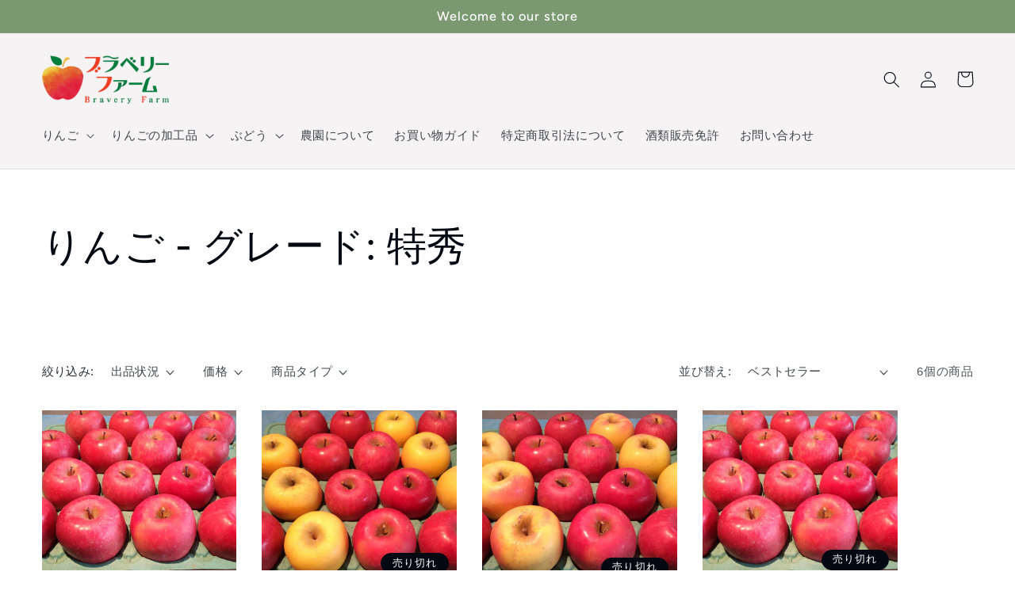

--- FILE ---
content_type: text/html; charset=utf-8
request_url: https://shop.braveryfarm.com/collections/apple-tokushu
body_size: 30817
content:
<!doctype html>
<html class="no-js" lang="ja">
  <head>
    <meta charset="utf-8">
    <meta http-equiv="X-UA-Compatible" content="IE=edge">
    <meta name="viewport" content="width=device-width,initial-scale=1">
    <meta name="theme-color" content="">
    <link rel="canonical" href="https://shop.braveryfarm.com/collections/apple-tokushu">
    <link rel="preconnect" href="https://cdn.shopify.com" crossorigin><link rel="icon" type="image/png" href="//shop.braveryfarm.com/cdn/shop/files/logo_s.png?crop=center&height=32&v=1661212561&width=32"><link rel="preconnect" href="https://fonts.shopifycdn.com" crossorigin><title>
      りんご - グレード: 特秀
 &ndash; ブラベリーファーム</title>

    

    

<meta property="og:site_name" content="ブラベリーファーム">
<meta property="og:url" content="https://shop.braveryfarm.com/collections/apple-tokushu">
<meta property="og:title" content="りんご - グレード: 特秀">
<meta property="og:type" content="website">
<meta property="og:description" content="標高約500m。北信五岳に抱かれた長野県・飯綱町。
清らかな伏流水と豊かな土壌に恵まれ、夏でも爽やかな風が吹き抜ける飯綱高原にブラベリーファームはあります。

標高約500m。北信五岳に抱かれた長野県・飯綱町。
清らかな伏流水と豊かな土壌に恵まれ、夏でも爽やかな風が吹き抜ける飯綱高原にブラベリーファームはあります。

40年以上、生産販売一筋で営んできた私たちの想いは、私たちが育てるりんごの美味しさを、一人でも多くの方に味わっていただくことです。"><meta property="og:image" content="http://shop.braveryfarm.com/cdn/shop/files/ogp.jpg?v=1663950611">
  <meta property="og:image:secure_url" content="https://shop.braveryfarm.com/cdn/shop/files/ogp.jpg?v=1663950611">
  <meta property="og:image:width" content="1200">
  <meta property="og:image:height" content="630"><meta name="twitter:site" content="@sanei_rin5"><meta name="twitter:card" content="summary_large_image">
<meta name="twitter:title" content="りんご - グレード: 特秀">
<meta name="twitter:description" content="標高約500m。北信五岳に抱かれた長野県・飯綱町。
清らかな伏流水と豊かな土壌に恵まれ、夏でも爽やかな風が吹き抜ける飯綱高原にブラベリーファームはあります。

標高約500m。北信五岳に抱かれた長野県・飯綱町。
清らかな伏流水と豊かな土壌に恵まれ、夏でも爽やかな風が吹き抜ける飯綱高原にブラベリーファームはあります。

40年以上、生産販売一筋で営んできた私たちの想いは、私たちが育てるりんごの美味しさを、一人でも多くの方に味わっていただくことです。">


    <script src="//shop.braveryfarm.com/cdn/shop/t/7/assets/global.js?v=24850326154503943211661211624" defer="defer"></script>
    <script>window.performance && window.performance.mark && window.performance.mark('shopify.content_for_header.start');</script><meta id="shopify-digital-wallet" name="shopify-digital-wallet" content="/61997514933/digital_wallets/dialog">
<meta name="shopify-checkout-api-token" content="394b7119c0d404f86f3a656ff94b7507">
<meta id="in-context-paypal-metadata" data-shop-id="61997514933" data-venmo-supported="false" data-environment="production" data-locale="ja_JP" data-paypal-v4="true" data-currency="JPY">
<link rel="alternate" type="application/atom+xml" title="Feed" href="/collections/apple-tokushu.atom" />
<link rel="alternate" type="application/json+oembed" href="https://shop.braveryfarm.com/collections/apple-tokushu.oembed">
<script async="async" src="/checkouts/internal/preloads.js?locale=ja-JP"></script>
<link rel="preconnect" href="https://shop.app" crossorigin="anonymous">
<script async="async" src="https://shop.app/checkouts/internal/preloads.js?locale=ja-JP&shop_id=61997514933" crossorigin="anonymous"></script>
<script id="apple-pay-shop-capabilities" type="application/json">{"shopId":61997514933,"countryCode":"JP","currencyCode":"JPY","merchantCapabilities":["supports3DS"],"merchantId":"gid:\/\/shopify\/Shop\/61997514933","merchantName":"ブラベリーファーム","requiredBillingContactFields":["postalAddress","email","phone"],"requiredShippingContactFields":["postalAddress","email","phone"],"shippingType":"shipping","supportedNetworks":["visa","masterCard","amex","jcb","discover"],"total":{"type":"pending","label":"ブラベリーファーム","amount":"1.00"},"shopifyPaymentsEnabled":true,"supportsSubscriptions":true}</script>
<script id="shopify-features" type="application/json">{"accessToken":"394b7119c0d404f86f3a656ff94b7507","betas":["rich-media-storefront-analytics"],"domain":"shop.braveryfarm.com","predictiveSearch":false,"shopId":61997514933,"locale":"ja"}</script>
<script>var Shopify = Shopify || {};
Shopify.shop = "braveryfarm.myshopify.com";
Shopify.locale = "ja";
Shopify.currency = {"active":"JPY","rate":"1.0"};
Shopify.country = "JP";
Shopify.theme = {"name":"Taste（編集）","id":130480603317,"schema_name":"Taste","schema_version":"3.0.1","theme_store_id":1434,"role":"main"};
Shopify.theme.handle = "null";
Shopify.theme.style = {"id":null,"handle":null};
Shopify.cdnHost = "shop.braveryfarm.com/cdn";
Shopify.routes = Shopify.routes || {};
Shopify.routes.root = "/";</script>
<script type="module">!function(o){(o.Shopify=o.Shopify||{}).modules=!0}(window);</script>
<script>!function(o){function n(){var o=[];function n(){o.push(Array.prototype.slice.apply(arguments))}return n.q=o,n}var t=o.Shopify=o.Shopify||{};t.loadFeatures=n(),t.autoloadFeatures=n()}(window);</script>
<script>
  window.ShopifyPay = window.ShopifyPay || {};
  window.ShopifyPay.apiHost = "shop.app\/pay";
  window.ShopifyPay.redirectState = null;
</script>
<script id="shop-js-analytics" type="application/json">{"pageType":"collection"}</script>
<script defer="defer" async type="module" src="//shop.braveryfarm.com/cdn/shopifycloud/shop-js/modules/v2/client.init-shop-cart-sync_0MstufBG.ja.esm.js"></script>
<script defer="defer" async type="module" src="//shop.braveryfarm.com/cdn/shopifycloud/shop-js/modules/v2/chunk.common_jll-23Z1.esm.js"></script>
<script defer="defer" async type="module" src="//shop.braveryfarm.com/cdn/shopifycloud/shop-js/modules/v2/chunk.modal_HXih6-AF.esm.js"></script>
<script type="module">
  await import("//shop.braveryfarm.com/cdn/shopifycloud/shop-js/modules/v2/client.init-shop-cart-sync_0MstufBG.ja.esm.js");
await import("//shop.braveryfarm.com/cdn/shopifycloud/shop-js/modules/v2/chunk.common_jll-23Z1.esm.js");
await import("//shop.braveryfarm.com/cdn/shopifycloud/shop-js/modules/v2/chunk.modal_HXih6-AF.esm.js");

  window.Shopify.SignInWithShop?.initShopCartSync?.({"fedCMEnabled":true,"windoidEnabled":true});

</script>
<script>
  window.Shopify = window.Shopify || {};
  if (!window.Shopify.featureAssets) window.Shopify.featureAssets = {};
  window.Shopify.featureAssets['shop-js'] = {"shop-cart-sync":["modules/v2/client.shop-cart-sync_DN7iwvRY.ja.esm.js","modules/v2/chunk.common_jll-23Z1.esm.js","modules/v2/chunk.modal_HXih6-AF.esm.js"],"init-fed-cm":["modules/v2/client.init-fed-cm_DmZOWWut.ja.esm.js","modules/v2/chunk.common_jll-23Z1.esm.js","modules/v2/chunk.modal_HXih6-AF.esm.js"],"shop-cash-offers":["modules/v2/client.shop-cash-offers_HFfvn_Gz.ja.esm.js","modules/v2/chunk.common_jll-23Z1.esm.js","modules/v2/chunk.modal_HXih6-AF.esm.js"],"shop-login-button":["modules/v2/client.shop-login-button_BVN3pvk0.ja.esm.js","modules/v2/chunk.common_jll-23Z1.esm.js","modules/v2/chunk.modal_HXih6-AF.esm.js"],"pay-button":["modules/v2/client.pay-button_CyS_4GVi.ja.esm.js","modules/v2/chunk.common_jll-23Z1.esm.js","modules/v2/chunk.modal_HXih6-AF.esm.js"],"shop-button":["modules/v2/client.shop-button_zh22db91.ja.esm.js","modules/v2/chunk.common_jll-23Z1.esm.js","modules/v2/chunk.modal_HXih6-AF.esm.js"],"avatar":["modules/v2/client.avatar_BTnouDA3.ja.esm.js"],"init-windoid":["modules/v2/client.init-windoid_BlVJIuJ5.ja.esm.js","modules/v2/chunk.common_jll-23Z1.esm.js","modules/v2/chunk.modal_HXih6-AF.esm.js"],"init-shop-for-new-customer-accounts":["modules/v2/client.init-shop-for-new-customer-accounts_BqzwtUK7.ja.esm.js","modules/v2/client.shop-login-button_BVN3pvk0.ja.esm.js","modules/v2/chunk.common_jll-23Z1.esm.js","modules/v2/chunk.modal_HXih6-AF.esm.js"],"init-shop-email-lookup-coordinator":["modules/v2/client.init-shop-email-lookup-coordinator_DKDv3hKi.ja.esm.js","modules/v2/chunk.common_jll-23Z1.esm.js","modules/v2/chunk.modal_HXih6-AF.esm.js"],"init-shop-cart-sync":["modules/v2/client.init-shop-cart-sync_0MstufBG.ja.esm.js","modules/v2/chunk.common_jll-23Z1.esm.js","modules/v2/chunk.modal_HXih6-AF.esm.js"],"shop-toast-manager":["modules/v2/client.shop-toast-manager_BkVvTGW3.ja.esm.js","modules/v2/chunk.common_jll-23Z1.esm.js","modules/v2/chunk.modal_HXih6-AF.esm.js"],"init-customer-accounts":["modules/v2/client.init-customer-accounts_CZbUHFPX.ja.esm.js","modules/v2/client.shop-login-button_BVN3pvk0.ja.esm.js","modules/v2/chunk.common_jll-23Z1.esm.js","modules/v2/chunk.modal_HXih6-AF.esm.js"],"init-customer-accounts-sign-up":["modules/v2/client.init-customer-accounts-sign-up_C0QA8nCd.ja.esm.js","modules/v2/client.shop-login-button_BVN3pvk0.ja.esm.js","modules/v2/chunk.common_jll-23Z1.esm.js","modules/v2/chunk.modal_HXih6-AF.esm.js"],"shop-follow-button":["modules/v2/client.shop-follow-button_CSkbpFfm.ja.esm.js","modules/v2/chunk.common_jll-23Z1.esm.js","modules/v2/chunk.modal_HXih6-AF.esm.js"],"checkout-modal":["modules/v2/client.checkout-modal_rYdHFJTE.ja.esm.js","modules/v2/chunk.common_jll-23Z1.esm.js","modules/v2/chunk.modal_HXih6-AF.esm.js"],"shop-login":["modules/v2/client.shop-login_DeXIozZF.ja.esm.js","modules/v2/chunk.common_jll-23Z1.esm.js","modules/v2/chunk.modal_HXih6-AF.esm.js"],"lead-capture":["modules/v2/client.lead-capture_DGEoeVgo.ja.esm.js","modules/v2/chunk.common_jll-23Z1.esm.js","modules/v2/chunk.modal_HXih6-AF.esm.js"],"payment-terms":["modules/v2/client.payment-terms_BXPcfuME.ja.esm.js","modules/v2/chunk.common_jll-23Z1.esm.js","modules/v2/chunk.modal_HXih6-AF.esm.js"]};
</script>
<script>(function() {
  var isLoaded = false;
  function asyncLoad() {
    if (isLoaded) return;
    isLoaded = true;
    var urls = ["\/\/cdn.shopify.com\/proxy\/f6525ad45564cf92c094d861c0285835c44b64e242750ce30031809dbe671574\/braveryfarm.bookthatapp.com\/javascripts\/bta-installed.js?shop=braveryfarm.myshopify.com\u0026sp-cache-control=cHVibGljLCBtYXgtYWdlPTkwMA","\/\/braveryfarm.bookthatapp.com\/javascripts\/bta.js?shop=braveryfarm.myshopify.com","https:\/\/age-limit.ngc-jackal.com\/js\/theme.js?shop=braveryfarm.myshopify.com","https:\/\/gift-script-pr.pages.dev\/script.js?shop=braveryfarm.myshopify.com"];
    for (var i = 0; i < urls.length; i++) {
      var s = document.createElement('script');
      s.type = 'text/javascript';
      s.async = true;
      s.src = urls[i];
      var x = document.getElementsByTagName('script')[0];
      x.parentNode.insertBefore(s, x);
    }
  };
  if(window.attachEvent) {
    window.attachEvent('onload', asyncLoad);
  } else {
    window.addEventListener('load', asyncLoad, false);
  }
})();</script>
<script id="__st">var __st={"a":61997514933,"offset":32400,"reqid":"15f1d377-de2c-4fa2-9eb3-f77bbc3b347f-1769144205","pageurl":"shop.braveryfarm.com\/collections\/apple-tokushu","u":"a3eeab356261","p":"collection","rtyp":"collection","rid":302619164853};</script>
<script>window.ShopifyPaypalV4VisibilityTracking = true;</script>
<script id="captcha-bootstrap">!function(){'use strict';const t='contact',e='account',n='new_comment',o=[[t,t],['blogs',n],['comments',n],[t,'customer']],c=[[e,'customer_login'],[e,'guest_login'],[e,'recover_customer_password'],[e,'create_customer']],r=t=>t.map((([t,e])=>`form[action*='/${t}']:not([data-nocaptcha='true']) input[name='form_type'][value='${e}']`)).join(','),a=t=>()=>t?[...document.querySelectorAll(t)].map((t=>t.form)):[];function s(){const t=[...o],e=r(t);return a(e)}const i='password',u='form_key',d=['recaptcha-v3-token','g-recaptcha-response','h-captcha-response',i],f=()=>{try{return window.sessionStorage}catch{return}},m='__shopify_v',_=t=>t.elements[u];function p(t,e,n=!1){try{const o=window.sessionStorage,c=JSON.parse(o.getItem(e)),{data:r}=function(t){const{data:e,action:n}=t;return t[m]||n?{data:e,action:n}:{data:t,action:n}}(c);for(const[e,n]of Object.entries(r))t.elements[e]&&(t.elements[e].value=n);n&&o.removeItem(e)}catch(o){console.error('form repopulation failed',{error:o})}}const l='form_type',E='cptcha';function T(t){t.dataset[E]=!0}const w=window,h=w.document,L='Shopify',v='ce_forms',y='captcha';let A=!1;((t,e)=>{const n=(g='f06e6c50-85a8-45c8-87d0-21a2b65856fe',I='https://cdn.shopify.com/shopifycloud/storefront-forms-hcaptcha/ce_storefront_forms_captcha_hcaptcha.v1.5.2.iife.js',D={infoText:'hCaptchaによる保護',privacyText:'プライバシー',termsText:'利用規約'},(t,e,n)=>{const o=w[L][v],c=o.bindForm;if(c)return c(t,g,e,D).then(n);var r;o.q.push([[t,g,e,D],n]),r=I,A||(h.body.append(Object.assign(h.createElement('script'),{id:'captcha-provider',async:!0,src:r})),A=!0)});var g,I,D;w[L]=w[L]||{},w[L][v]=w[L][v]||{},w[L][v].q=[],w[L][y]=w[L][y]||{},w[L][y].protect=function(t,e){n(t,void 0,e),T(t)},Object.freeze(w[L][y]),function(t,e,n,w,h,L){const[v,y,A,g]=function(t,e,n){const i=e?o:[],u=t?c:[],d=[...i,...u],f=r(d),m=r(i),_=r(d.filter((([t,e])=>n.includes(e))));return[a(f),a(m),a(_),s()]}(w,h,L),I=t=>{const e=t.target;return e instanceof HTMLFormElement?e:e&&e.form},D=t=>v().includes(t);t.addEventListener('submit',(t=>{const e=I(t);if(!e)return;const n=D(e)&&!e.dataset.hcaptchaBound&&!e.dataset.recaptchaBound,o=_(e),c=g().includes(e)&&(!o||!o.value);(n||c)&&t.preventDefault(),c&&!n&&(function(t){try{if(!f())return;!function(t){const e=f();if(!e)return;const n=_(t);if(!n)return;const o=n.value;o&&e.removeItem(o)}(t);const e=Array.from(Array(32),(()=>Math.random().toString(36)[2])).join('');!function(t,e){_(t)||t.append(Object.assign(document.createElement('input'),{type:'hidden',name:u})),t.elements[u].value=e}(t,e),function(t,e){const n=f();if(!n)return;const o=[...t.querySelectorAll(`input[type='${i}']`)].map((({name:t})=>t)),c=[...d,...o],r={};for(const[a,s]of new FormData(t).entries())c.includes(a)||(r[a]=s);n.setItem(e,JSON.stringify({[m]:1,action:t.action,data:r}))}(t,e)}catch(e){console.error('failed to persist form',e)}}(e),e.submit())}));const S=(t,e)=>{t&&!t.dataset[E]&&(n(t,e.some((e=>e===t))),T(t))};for(const o of['focusin','change'])t.addEventListener(o,(t=>{const e=I(t);D(e)&&S(e,y())}));const B=e.get('form_key'),M=e.get(l),P=B&&M;t.addEventListener('DOMContentLoaded',(()=>{const t=y();if(P)for(const e of t)e.elements[l].value===M&&p(e,B);[...new Set([...A(),...v().filter((t=>'true'===t.dataset.shopifyCaptcha))])].forEach((e=>S(e,t)))}))}(h,new URLSearchParams(w.location.search),n,t,e,['guest_login'])})(!0,!0)}();</script>
<script integrity="sha256-4kQ18oKyAcykRKYeNunJcIwy7WH5gtpwJnB7kiuLZ1E=" data-source-attribution="shopify.loadfeatures" defer="defer" src="//shop.braveryfarm.com/cdn/shopifycloud/storefront/assets/storefront/load_feature-a0a9edcb.js" crossorigin="anonymous"></script>
<script crossorigin="anonymous" defer="defer" src="//shop.braveryfarm.com/cdn/shopifycloud/storefront/assets/shopify_pay/storefront-65b4c6d7.js?v=20250812"></script>
<script data-source-attribution="shopify.dynamic_checkout.dynamic.init">var Shopify=Shopify||{};Shopify.PaymentButton=Shopify.PaymentButton||{isStorefrontPortableWallets:!0,init:function(){window.Shopify.PaymentButton.init=function(){};var t=document.createElement("script");t.src="https://shop.braveryfarm.com/cdn/shopifycloud/portable-wallets/latest/portable-wallets.ja.js",t.type="module",document.head.appendChild(t)}};
</script>
<script data-source-attribution="shopify.dynamic_checkout.buyer_consent">
  function portableWalletsHideBuyerConsent(e){var t=document.getElementById("shopify-buyer-consent"),n=document.getElementById("shopify-subscription-policy-button");t&&n&&(t.classList.add("hidden"),t.setAttribute("aria-hidden","true"),n.removeEventListener("click",e))}function portableWalletsShowBuyerConsent(e){var t=document.getElementById("shopify-buyer-consent"),n=document.getElementById("shopify-subscription-policy-button");t&&n&&(t.classList.remove("hidden"),t.removeAttribute("aria-hidden"),n.addEventListener("click",e))}window.Shopify?.PaymentButton&&(window.Shopify.PaymentButton.hideBuyerConsent=portableWalletsHideBuyerConsent,window.Shopify.PaymentButton.showBuyerConsent=portableWalletsShowBuyerConsent);
</script>
<script data-source-attribution="shopify.dynamic_checkout.cart.bootstrap">document.addEventListener("DOMContentLoaded",(function(){function t(){return document.querySelector("shopify-accelerated-checkout-cart, shopify-accelerated-checkout")}if(t())Shopify.PaymentButton.init();else{new MutationObserver((function(e,n){t()&&(Shopify.PaymentButton.init(),n.disconnect())})).observe(document.body,{childList:!0,subtree:!0})}}));
</script>
<link id="shopify-accelerated-checkout-styles" rel="stylesheet" media="screen" href="https://shop.braveryfarm.com/cdn/shopifycloud/portable-wallets/latest/accelerated-checkout-backwards-compat.css" crossorigin="anonymous">
<style id="shopify-accelerated-checkout-cart">
        #shopify-buyer-consent {
  margin-top: 1em;
  display: inline-block;
  width: 100%;
}

#shopify-buyer-consent.hidden {
  display: none;
}

#shopify-subscription-policy-button {
  background: none;
  border: none;
  padding: 0;
  text-decoration: underline;
  font-size: inherit;
  cursor: pointer;
}

#shopify-subscription-policy-button::before {
  box-shadow: none;
}

      </style>
<script id="sections-script" data-sections="header,footer" defer="defer" src="//shop.braveryfarm.com/cdn/shop/t/7/compiled_assets/scripts.js?v=396"></script>
<script>window.performance && window.performance.mark && window.performance.mark('shopify.content_for_header.end');</script>


    <style data-shopify>
      
      
      
      
      @font-face {
  font-family: Figtree;
  font-weight: 500;
  font-style: normal;
  font-display: swap;
  src: url("//shop.braveryfarm.com/cdn/fonts/figtree/figtree_n5.3b6b7df38aa5986536945796e1f947445832047c.woff2") format("woff2"),
       url("//shop.braveryfarm.com/cdn/fonts/figtree/figtree_n5.f26bf6dcae278b0ed902605f6605fa3338e81dab.woff") format("woff");
}


      :root {
        --font-body-family: "system_ui", -apple-system, 'Segoe UI', Roboto, 'Helvetica Neue', 'Noto Sans', 'Liberation Sans', Arial, sans-serif, 'Apple Color Emoji', 'Segoe UI Emoji', 'Segoe UI Symbol', 'Noto Color Emoji';
        --font-body-style: normal;
        --font-body-weight: 400;
        --font-body-weight-bold: 700;

        --font-heading-family: Figtree, sans-serif;
        --font-heading-style: normal;
        --font-heading-weight: 500;

        --font-body-scale: 1.05;
        --font-heading-scale: 1.1904761904761905;

        --color-base-text: 2, 9, 18;
        --color-shadow: 2, 9, 18;
        --color-base-background-1: 255, 255, 255;
        --color-base-background-2: 245, 243, 244;
        --color-base-solid-button-labels: 255, 255, 255;
        --color-base-outline-button-labels: 2, 9, 18;
        --color-base-accent-1: 123, 153, 113;
        --color-base-accent-2: 223, 172, 125;
        --payment-terms-background-color: #fff;

        --gradient-base-background-1: #fff;
        --gradient-base-background-2: #f5f3f4;
        --gradient-base-accent-1: #7b9971;
        --gradient-base-accent-2: #dfac7d;

        --media-padding: px;
        --media-border-opacity: 1.0;
        --media-border-width: 2px;
        --media-radius: 0px;
        --media-shadow-opacity: 0.0;
        --media-shadow-horizontal-offset: 0px;
        --media-shadow-vertical-offset: 0px;
        --media-shadow-blur-radius: 0px;
        --media-shadow-visible: 0;

        --page-width: 140rem;
        --page-width-margin: 0rem;

        --card-image-padding: 0.0rem;
        --card-corner-radius: 0.0rem;
        --card-text-alignment: center;
        --card-border-width: 0.0rem;
        --card-border-opacity: 0.0;
        --card-shadow-opacity: 0.1;
        --card-shadow-visible: 1;
        --card-shadow-horizontal-offset: 0.0rem;
        --card-shadow-vertical-offset: 0.0rem;
        --card-shadow-blur-radius: 0.0rem;

        --badge-corner-radius: 4.0rem;

        --popup-border-width: 2px;
        --popup-border-opacity: 1.0;
        --popup-corner-radius: 0px;
        --popup-shadow-opacity: 0.0;
        --popup-shadow-horizontal-offset: 0px;
        --popup-shadow-vertical-offset: 0px;
        --popup-shadow-blur-radius: 0px;

        --drawer-border-width: 2px;
        --drawer-border-opacity: 1.0;
        --drawer-shadow-opacity: 0.0;
        --drawer-shadow-horizontal-offset: 0px;
        --drawer-shadow-vertical-offset: 0px;
        --drawer-shadow-blur-radius: 0px;

        --spacing-sections-desktop: 80px;
        --spacing-sections-mobile: 56px;

        --grid-desktop-vertical-spacing: 32px;
        --grid-desktop-horizontal-spacing: 32px;
        --grid-mobile-vertical-spacing: 16px;
        --grid-mobile-horizontal-spacing: 16px;

        --text-boxes-border-opacity: 1.0;
        --text-boxes-border-width: 2px;
        --text-boxes-radius: 0px;
        --text-boxes-shadow-opacity: 0.0;
        --text-boxes-shadow-visible: 0;
        --text-boxes-shadow-horizontal-offset: 0px;
        --text-boxes-shadow-vertical-offset: 0px;
        --text-boxes-shadow-blur-radius: 0px;

        --buttons-radius: 0px;
        --buttons-radius-outset: 0px;
        --buttons-border-width: 1px;
        --buttons-border-opacity: 1.0;
        --buttons-shadow-opacity: 0.25;
        --buttons-shadow-visible: 1;
        --buttons-shadow-horizontal-offset: 0px;
        --buttons-shadow-vertical-offset: 2px;
        --buttons-shadow-blur-radius: 5px;
        --buttons-border-offset: 0.3px;

        --inputs-radius: 0px;
        --inputs-border-width: 2px;
        --inputs-border-opacity: 1.0;
        --inputs-shadow-opacity: 0.0;
        --inputs-shadow-horizontal-offset: 0px;
        --inputs-margin-offset: 0px;
        --inputs-shadow-vertical-offset: 12px;
        --inputs-shadow-blur-radius: 0px;
        --inputs-radius-outset: 0px;

        --variant-pills-radius: 40px;
        --variant-pills-border-width: 1px;
        --variant-pills-border-opacity: 0.55;
        --variant-pills-shadow-opacity: 0.0;
        --variant-pills-shadow-horizontal-offset: 0px;
        --variant-pills-shadow-vertical-offset: 0px;
        --variant-pills-shadow-blur-radius: 0px;
      }

      *,
      *::before,
      *::after {
        box-sizing: inherit;
      }

      html {
        box-sizing: border-box;
        font-size: calc(var(--font-body-scale) * 62.5%);
        height: 100%;
      }

      body {
        display: grid;
        grid-template-rows: auto auto 1fr auto;
        grid-template-columns: 100%;
        min-height: 100%;
        margin: 0;
        font-size: 1.5rem;
        letter-spacing: 0.06rem;
        line-height: calc(1 + 0.8 / var(--font-body-scale));
        font-family: var(--font-body-family);
        font-style: var(--font-body-style);
        font-weight: var(--font-body-weight);
      }

      @media screen and (min-width: 750px) {
        body {
          font-size: 1.6rem;
        }
      }
    </style>

    <link href="//shop.braveryfarm.com/cdn/shop/t/7/assets/base.css?v=19666067365360246481661211624" rel="stylesheet" type="text/css" media="all" />
    
    <link rel="preload" as="font" href="//shop.braveryfarm.com/cdn/fonts/figtree/figtree_n5.3b6b7df38aa5986536945796e1f947445832047c.woff2" type="font/woff2" crossorigin><link rel="stylesheet" href="//shop.braveryfarm.com/cdn/shop/t/7/assets/component-predictive-search.css?v=165644661289088488651661211624" media="print" onload="this.media='all'"><script>document.documentElement.className = document.documentElement.className.replace('no-js', 'js');
    if (Shopify.designMode) {
      document.documentElement.classList.add('shopify-design-mode');
    }
    </script>
  
  
  <script>var bondVariantIds = [], productConfig = {}, productMetafields;productMetafields = '';if (productMetafields !== '') {
        productConfig = JSON.parse('{"' + decodeURI(productMetafields).replace(/"/g, '\\"').replace(/&/g, '","').replace(/=/g,'":"') + '"}');
      }

    window.BtaConfig = {
      account: 'braveryfarm',
      bondVariantIds: bondVariantIds,
      cart: 'CartDrop',
      customer: '',settings: JSON.parse('{"dateFormat":"MM/DD/YYYY","domain":"shop.braveryfarm.com","env":"production","path_prefix":"/apps/bookthatapp","should_load":true,"widget_enabled_list":["reservation","activity","appt"],"widget_on_every_page":true,"widgets_mode":{}}' || '{}'),
      version: '1.6'
    }
  </script>

  <script src="//shop.braveryfarm.com/cdn/shop/t/7/assets/bta-widgets-bootstrap.min.js?v=140398751049464347101691235278" type="text/javascript"></script>

<!-- BEGIN app block: shopify://apps/all-in-gift/blocks/embed/14c78036-27a0-4098-a9e3-c3f1525dedff --><script id='huckleberry-all-in-gift-embed-script' type="text/javascript" src="https://gift-script-pr.pages.dev/script.js?shop=braveryfarm.myshopify.com" defer></script>
<!-- END app block --><!-- BEGIN app block: shopify://apps/powerful-form-builder/blocks/app-embed/e4bcb1eb-35b2-42e6-bc37-bfe0e1542c9d --><script type="text/javascript" hs-ignore data-cookieconsent="ignore">
  var Globo = Globo || {};
  var globoFormbuilderRecaptchaInit = function(){};
  var globoFormbuilderHcaptchaInit = function(){};
  window.Globo.FormBuilder = window.Globo.FormBuilder || {};
  window.Globo.FormBuilder.shop = {"configuration":{"money_format":"¥{{amount_no_decimals}}"},"pricing":{"features":{"bulkOrderForm":false,"cartForm":false,"fileUpload":2,"removeCopyright":false}},"settings":{"copyright":"Powered by <a href=\"https://globosoftware.net\" target=\"_blank\">Globo</a> <a href=\"https://apps.shopify.com/form-builder-contact-form\" target=\"_blank\">Form Builder</a>","hideWaterMark":false,"reCaptcha":{"recaptchaType":"v2","siteKey":false,"languageCode":"en"},"scrollTop":false},"encryption_form_id":1,"url":"https://form.globosoftware.net/"};

  if(window.Globo.FormBuilder.shop.settings.customCssEnabled && window.Globo.FormBuilder.shop.settings.customCssCode){
    const customStyle = document.createElement('style');
    customStyle.type = 'text/css';
    customStyle.innerHTML = window.Globo.FormBuilder.shop.settings.customCssCode;
    document.head.appendChild(customStyle);
  }

  window.Globo.FormBuilder.forms = [];
    
      
      
      
      window.Globo.FormBuilder.forms[91752] = {"91752":{"header":{"active":false,"title":"お問い合わせ","description":"\u003cp\u003e\u003cbr\u003e\u003c\/p\u003e"},"elements":[{"id":"select","type":"select","label":"お問い合わせ内容（必須）","placeholder":"選択してください","options":"ギフト品の詰め合わせをお願いしたい\nりんご狩りについて\n注文に関するお問い合わせ\nその他","defaultOption":"","description":"","hideLabel":false,"keepPositionLabel":false,"required":true,"ifHideLabel":false,"inputIcon":"","columnWidth":100},{"id":"text","type":"text","label":"名前（必須）","placeholder":"田中 太郎","description":"","limitCharacters":false,"characters":100,"hideLabel":false,"keepPositionLabel":false,"required":true,"ifHideLabel":false,"inputIcon":"","columnWidth":100,"conditionalField":false,"onlyShowIf":false,"select":false},{"id":"email","type":"email","label":"メールアドレス（必須）","placeholder":"example@braveryfarm.com","description":"","limitCharacters":false,"characters":100,"hideLabel":false,"keepPositionLabel":false,"required":true,"ifHideLabel":false,"inputIcon":"","columnWidth":50,"conditionalField":false,"onlyShowIf":false,"select":false},{"id":"phone","type":"phone","label":"電話番号（必須）","placeholder":"026-266-0607","description":"","validatePhone":false,"onlyShowFlag":false,"defaultCountryCode":"us","limitCharacters":false,"characters":100,"hideLabel":false,"keepPositionLabel":false,"required":true,"ifHideLabel":false,"inputIcon":"","columnWidth":50,"conditionalField":false,"onlyShowIf":false,"select":false},{"id":"textarea","type":"textarea","label":"お問い合わせの詳細","placeholder":"お問い合わせの詳細をご記入ください。","description":"","limitCharacters":false,"characters":100,"hideLabel":false,"keepPositionLabel":false,"required":true,"ifHideLabel":false,"columnWidth":100,"conditionalField":false,"onlyShowIf":false,"select":false}],"add-elements":null,"footer":{"description":"","previousText":"Previous","nextText":"Next","submitText":"送信する","resetButton":false,"resetButtonText":"Reset","submitFullWidth":true,"submitAlignment":"left"},"mail":{"admin":null,"customer":{"enable":true,"emailType":"elementEmail","selectEmail":"onlyEmail","emailId":"email","emailConditional":false,"note":"You can use variables which will help you create a dynamic content","subject":"Thanks for submitting","content":"\u003cp\u003e{{text}} 様\u003cbr \/\u003e \u003cbr \/\u003e この度は、ブラベリーファームネットショップよりお問い合わせをいただき\u003cbr \/\u003e 誠にありがとうございます。\u003cbr \/\u003e 数営業日以内に担当者よりご連絡いたしますので、今しばらくお待ちください。\u003cbr \/\u003e \u003cbr \/\u003e 送信されたお問い合わせは下記の通りです。\u003cbr \/\u003e \u003cbr \/\u003e --------------------------------------------------------------\u003cbr \/\u003e \u003cbr \/\u003e 【お問い合わせ内容】\u003cbr \/\u003e {{select}}\u003cbr \/\u003e \u003cbr \/\u003e 【名前】\u003cbr \/\u003e {{text}}\u003cbr \/\u003e \u003cbr \/\u003e 【メールアドレス】\u003cbr \/\u003e {{email}}\u003cbr \/\u003e \u003cbr \/\u003e 【電話番号】\u003cbr \/\u003e {{phone}}\u003cbr \/\u003e \u003cbr \/\u003e 【お問い合わせの詳細】\u003cbr \/\u003e {{textarea}}\u003cbr \/\u003e \u003cbr \/\u003e ※このメールは、お問い合せが送信された際にお客様宛に送られる自動返信メールです。\u003c\/p\u003e","islimitWidth":false,"maxWidth":"600"}},"appearance":{"layout":"default","width":600,"style":"flat","mainColor":"rgba(123,153,113,1)","headingColor":"#000","labelColor":"#000","descriptionColor":"#6c757d","optionColor":"#000","paragraphColor":"#000","paragraphBackground":"#fff","background":"color","backgroundColor":"#FFF","backgroundImage":"","backgroundImageAlignment":"middle","floatingIcon":"\u003csvg aria-hidden=\"true\" focusable=\"false\" data-prefix=\"far\" data-icon=\"envelope\" class=\"svg-inline--fa fa-envelope fa-w-16\" role=\"img\" xmlns=\"http:\/\/www.w3.org\/2000\/svg\" viewBox=\"0 0 512 512\"\u003e\u003cpath fill=\"currentColor\" d=\"M464 64H48C21.49 64 0 85.49 0 112v288c0 26.51 21.49 48 48 48h416c26.51 0 48-21.49 48-48V112c0-26.51-21.49-48-48-48zm0 48v40.805c-22.422 18.259-58.168 46.651-134.587 106.49-16.841 13.247-50.201 45.072-73.413 44.701-23.208.375-56.579-31.459-73.413-44.701C106.18 199.465 70.425 171.067 48 152.805V112h416zM48 400V214.398c22.914 18.251 55.409 43.862 104.938 82.646 21.857 17.205 60.134 55.186 103.062 54.955 42.717.231 80.509-37.199 103.053-54.947 49.528-38.783 82.032-64.401 104.947-82.653V400H48z\"\u003e\u003c\/path\u003e\u003c\/svg\u003e","floatingText":"","displayOnAllPage":false,"position":"bottom right","formType":"normalForm"},"reCaptcha":{"enable":false,"note":"Please make sure that you have set Google reCaptcha v2 Site key and Secret key in \u003ca href=\"\/admin\/settings\"\u003eSettings\u003c\/a\u003e"},"errorMessage":{"required":"この項目を入力してください","invalid":"入力内容をご確認ください","invalidName":"名前が無効です","invalidEmail":"メールアドレスが無効です","invalidURL":"URLが無効です","invalidPhone":"電話番号が無効です","invalidNumber":"数字が無効です","invalidPassword":"パスワードが無効です","confirmPasswordNotMatch":"パスワードが一致しません","customerAlreadyExists":"Customer already exists","fileSizeLimit":"File size limit exceeded","fileNotAllowed":"File extension not allowed","requiredCaptcha":"Please, enter the captcha","requiredProducts":"Please select product","limitQuantity":"The number of products left in stock has been exceeded","shopifyInvalidPhone":"phone - Enter a valid phone number to use this delivery method","shopifyPhoneHasAlready":"phone - Phone has already been taken","shopifyInvalidProvice":"addresses.province - is not valid","otherError":"Something went wrong, please try again"},"afterSubmit":{"action":"redirectToPage","message":"","redirectUrl":"https:\/\/shop.braveryfarm.com\/pages\/contact-complete","enableGa":false,"gaEventCategory":"Form Builder by Globo","gaEventAction":"Submit","gaEventLabel":"Contact us form","enableFpx":false,"fpxTrackerName":""},"integration":{"shopify":{"createAccount":false,"ifExist":"returnError","sendEmailInvite":false,"acceptsMarketing":false,"note":"Learn \u003ca href=\"https:\/\/www.google.com\/\" target=\"_blank\"\u003ehow to connect\u003c\/a\u003e form elements to Shopify customer data","integrationElements":[]},"mailChimp":{"loading":"","enable":false,"list":false,"note":"Learn \u003ca href=\"https:\/\/www.google.com\/\" target=\"_blank\"\u003ehow to connect\u003c\/a\u003e form elements to Mailchimp subscriber data","integrationElements":[]},"klaviyo":{"loading":"","enable":false,"list":false,"note":"Learn \u003ca href=\"https:\/\/www.google.com\/\" target=\"_blank\"\u003ehow to connect\u003c\/a\u003e form elements to Klaviyo subscriber data","integrationElements":{"klaviyoemail":"","first_name":"","last_name":"","title":"","organization":"","phone_number":"","address1":"","address2":"","city":"","region":"","zip":"","country":"","latitude":"","longitude":""}},"zapier":{"enable":false,"webhookUrl":""},"hubspot":{"loading":"","enable":false,"list":false,"integrationElements":[]},"omnisend":{"loading":"","enable":false,"integrationElements":{"email":"","firstName":"","lastName":"","status":"","country":"","state":"","city":"","phone":"","postalCode":"","gender":"","birthdate":"","tags":"","customProperties1":"","customProperties2":"","customProperties3":"","customProperties4":"","customProperties5":""}},"getresponse":{"loading":"","enable":false,"list":false,"integrationElements":{"email":"","name":"","gender":"","birthdate":"","company":"","city":"","state":"","street":"","postal_code":"","country":"","phone":"","fax":"","comment":"","ref":"","url":"","tags":"","dayOfCycle":"","scoring":""}},"sendinblue":{"loading":"","enable":false,"list":false,"integrationElements":[]},"campaignmonitor":{"loading":"","enable":false,"list":false,"integrationElements":[]},"activecampaign":{"loading":"","enable":false,"list":[],"integrationElements":[]}},"publish":{"requiredLogin":false,"requiredLoginMessage":"Please \u003ca href=\"\/account\/login\" title=\"login\"\u003elogin\u003c\/a\u003e to continue","publishType":"embedCode","embedCode":"\u003cdiv class=\"globo-formbuilder\" data-id=\"OTE3NTI=\"\u003e\u003c\/div\u003e","shortCode":"{formbuilder:OTE3NTI=}","popup":"\u003cbutton class=\"globo-formbuilder-open\" data-id=\"OTE3NTI=\"\u003eOpen form\u003c\/button\u003e","lightbox":"\u003cdiv class=\"globo-form-publish-modal lightbox hidden\" data-id=\"OTE3NTI=\"\u003e\u003cdiv class=\"globo-form-modal-content\"\u003e\u003cdiv class=\"globo-formbuilder\" data-id=\"OTE3NTI=\"\u003e\u003c\/div\u003e\u003c\/div\u003e\u003c\/div\u003e","enableAddShortCode":false,"selectPage":"89608159413","selectPositionOnPage":"top","selectTime":"forever","setCookie":"1"},"isStepByStepForm":false,"html":"\n\u003cdiv class=\"globo-form default-form globo-form-id-91752\"\u003e\n\u003cstyle\u003e\n.globo-form-id-91752 .globo-form-app{\n    max-width: 600px;\n    width: -webkit-fill-available;\n    \n    background-color: #FFF;\n    \n    \n}\n\n.globo-form-id-91752 .globo-form-app .globo-heading{\n    color: #000\n}\n.globo-form-id-91752 .globo-form-app .globo-description,\n.globo-form-id-91752 .globo-form-app .header .globo-description{\n    color: #6c757d\n}\n.globo-form-id-91752 .globo-form-app .globo-label,\n.globo-form-id-91752 .globo-form-app .globo-form-control label.globo-label,\n.globo-form-id-91752 .globo-form-app .globo-form-control label.globo-label span.label-content{\n    color: #000;\n    text-align: left !important;\n}\n.globo-form-id-91752 .globo-form-app .globo-label.globo-position-label{\n    height: 20px !important;\n}\n.globo-form-id-91752 .globo-form-app .globo-form-control .help-text.globo-description{\n    color: #6c757d\n}\n.globo-form-id-91752 .globo-form-app .globo-form-control .checkbox-wrapper .globo-option,\n.globo-form-id-91752 .globo-form-app .globo-form-control .radio-wrapper .globo-option\n{\n    color: #000\n}\n.globo-form-id-91752 .globo-form-app .footer{\n    text-align:left;\n}\n.globo-form-id-91752 .globo-form-app .footer button{\n    border:1px solid rgba(123,153,113,1);\n    \n        width:100%;\n    \n}\n.globo-form-id-91752 .globo-form-app .footer button.submit,\n.globo-form-id-91752 .globo-form-app .footer button.checkout,\n.globo-form-id-91752 .globo-form-app .footer button.action.loading .spinner{\n    background-color: rgba(123,153,113,1);\n    color : #ffffff;\n}\n.globo-form-id-91752 .globo-form-app .globo-form-control .star-rating\u003efieldset:not(:checked)\u003elabel:before {\n    content: url('data:image\/svg+xml; utf8, \u003csvg aria-hidden=\"true\" focusable=\"false\" data-prefix=\"far\" data-icon=\"star\" class=\"svg-inline--fa fa-star fa-w-18\" role=\"img\" xmlns=\"http:\/\/www.w3.org\/2000\/svg\" viewBox=\"0 0 576 512\"\u003e\u003cpath fill=\"rgba(123,153,113,1)\" d=\"M528.1 171.5L382 150.2 316.7 17.8c-11.7-23.6-45.6-23.9-57.4 0L194 150.2 47.9 171.5c-26.2 3.8-36.7 36.1-17.7 54.6l105.7 103-25 145.5c-4.5 26.3 23.2 46 46.4 33.7L288 439.6l130.7 68.7c23.2 12.2 50.9-7.4 46.4-33.7l-25-145.5 105.7-103c19-18.5 8.5-50.8-17.7-54.6zM388.6 312.3l23.7 138.4L288 385.4l-124.3 65.3 23.7-138.4-100.6-98 139-20.2 62.2-126 62.2 126 139 20.2-100.6 98z\"\u003e\u003c\/path\u003e\u003c\/svg\u003e');\n}\n.globo-form-id-91752 .globo-form-app .globo-form-control .star-rating\u003efieldset\u003einput:checked ~ label:before {\n    content: url('data:image\/svg+xml; utf8, \u003csvg aria-hidden=\"true\" focusable=\"false\" data-prefix=\"fas\" data-icon=\"star\" class=\"svg-inline--fa fa-star fa-w-18\" role=\"img\" xmlns=\"http:\/\/www.w3.org\/2000\/svg\" viewBox=\"0 0 576 512\"\u003e\u003cpath fill=\"rgba(123,153,113,1)\" d=\"M259.3 17.8L194 150.2 47.9 171.5c-26.2 3.8-36.7 36.1-17.7 54.6l105.7 103-25 145.5c-4.5 26.3 23.2 46 46.4 33.7L288 439.6l130.7 68.7c23.2 12.2 50.9-7.4 46.4-33.7l-25-145.5 105.7-103c19-18.5 8.5-50.8-17.7-54.6L382 150.2 316.7 17.8c-11.7-23.6-45.6-23.9-57.4 0z\"\u003e\u003c\/path\u003e\u003c\/svg\u003e');\n}\n.globo-form-id-91752 .globo-form-app .globo-form-control .star-rating\u003efieldset:not(:checked)\u003elabel:hover:before,\n.globo-form-id-91752 .globo-form-app .globo-form-control .star-rating\u003efieldset:not(:checked)\u003elabel:hover ~ label:before{\n    content : url('data:image\/svg+xml; utf8, \u003csvg aria-hidden=\"true\" focusable=\"false\" data-prefix=\"fas\" data-icon=\"star\" class=\"svg-inline--fa fa-star fa-w-18\" role=\"img\" xmlns=\"http:\/\/www.w3.org\/2000\/svg\" viewBox=\"0 0 576 512\"\u003e\u003cpath fill=\"rgba(123,153,113,1)\" d=\"M259.3 17.8L194 150.2 47.9 171.5c-26.2 3.8-36.7 36.1-17.7 54.6l105.7 103-25 145.5c-4.5 26.3 23.2 46 46.4 33.7L288 439.6l130.7 68.7c23.2 12.2 50.9-7.4 46.4-33.7l-25-145.5 105.7-103c19-18.5 8.5-50.8-17.7-54.6L382 150.2 316.7 17.8c-11.7-23.6-45.6-23.9-57.4 0z\"\u003e\u003c\/path\u003e\u003c\/svg\u003e')\n}\n.globo-form-id-91752 .globo-form-app .globo-form-control .radio-wrapper .radio-input:checked ~ .radio-label:after {\n    background: rgba(123,153,113,1);\n    background: radial-gradient(rgba(123,153,113,1) 40%, #fff 45%);\n}\n.globo-form-id-91752 .globo-form-app .globo-form-control .checkbox-wrapper .checkbox-input:checked ~ .checkbox-label:before {\n    border-color: rgba(123,153,113,1);\n    box-shadow: 0 4px 6px rgba(50,50,93,0.11), 0 1px 3px rgba(0,0,0,0.08);\n    background-color: rgba(123,153,113,1);\n}\n.globo-form-id-91752 .globo-form-app .step.-completed .step__number,\n.globo-form-id-91752 .globo-form-app .line.-progress,\n.globo-form-id-91752 .globo-form-app .line.-start{\n    background-color: rgba(123,153,113,1);\n}\n.globo-form-id-91752 .globo-form-app .checkmark__check,\n.globo-form-id-91752 .globo-form-app .checkmark__circle{\n    stroke: rgba(123,153,113,1);\n}\n.globo-form-id-91752 .floating-button{\n    background-color: rgba(123,153,113,1);\n}\n.globo-form-id-91752 .globo-form-app .globo-form-control .checkbox-wrapper .checkbox-input ~ .checkbox-label:before,\n.globo-form-app .globo-form-control .radio-wrapper .radio-input ~ .radio-label:after{\n    border-color : rgba(123,153,113,1);\n}\n.globo-form-id-91752 .flatpickr-day.selected, \n.globo-form-id-91752 .flatpickr-day.startRange, \n.globo-form-id-91752 .flatpickr-day.endRange, \n.globo-form-id-91752 .flatpickr-day.selected.inRange, \n.globo-form-id-91752 .flatpickr-day.startRange.inRange, \n.globo-form-id-91752 .flatpickr-day.endRange.inRange, \n.globo-form-id-91752 .flatpickr-day.selected:focus, \n.globo-form-id-91752 .flatpickr-day.startRange:focus, \n.globo-form-id-91752 .flatpickr-day.endRange:focus, \n.globo-form-id-91752 .flatpickr-day.selected:hover, \n.globo-form-id-91752 .flatpickr-day.startRange:hover, \n.globo-form-id-91752 .flatpickr-day.endRange:hover, \n.globo-form-id-91752 .flatpickr-day.selected.prevMonthDay, \n.globo-form-id-91752 .flatpickr-day.startRange.prevMonthDay, \n.globo-form-id-91752 .flatpickr-day.endRange.prevMonthDay, \n.globo-form-id-91752 .flatpickr-day.selected.nextMonthDay, \n.globo-form-id-91752 .flatpickr-day.startRange.nextMonthDay, \n.globo-form-id-91752 .flatpickr-day.endRange.nextMonthDay {\n    background: rgba(123,153,113,1);\n    border-color: rgba(123,153,113,1);\n}\n.globo-form-id-91752 .globo-paragraph,\n.globo-form-id-91752 .globo-paragraph * {\n    background: #fff !important;\n    color: #000 !important;\n    width: 100%!important;\n}\n\u003c\/style\u003e\n\u003cdiv class=\"globo-form-app default-layout\"\u003e\n    \u003cdiv class=\"header dismiss hidden\" onclick=\"Globo.FormBuilder.closeModalForm(this)\"\u003e\n        \u003csvg viewBox=\"0 0 20 20\" class=\"\" focusable=\"false\" aria-hidden=\"true\"\u003e\u003cpath d=\"M11.414 10l4.293-4.293a.999.999 0 1 0-1.414-1.414L10 8.586 5.707 4.293a.999.999 0 1 0-1.414 1.414L8.586 10l-4.293 4.293a.999.999 0 1 0 1.414 1.414L10 11.414l4.293 4.293a.997.997 0 0 0 1.414 0 .999.999 0 0 0 0-1.414L11.414 10z\" fill-rule=\"evenodd\"\u003e\u003c\/path\u003e\u003c\/svg\u003e\n    \u003c\/div\u003e\n    \u003cform class=\"g-container\" novalidate action=\"\/api\/front\/form\/91752\/send\" method=\"POST\" enctype=\"multipart\/form-data\" data-id=91752\u003e\n        \n        \n            \u003cdiv class=\"content flex-wrap block-container\" data-id=91752\u003e\n                \n                    \n                        \n\n\n\n\n\n\n\n\n\n\u003cdiv class=\"globo-form-control layout-1-column\"  data-default-value=\"\"\u003e\n    \u003clabel for=\"91752-select\" class=\"flat-label globo-label \"\u003e\u003cspan class=\"label-content\" data-label=\"お問い合わせ内容（必須）\"\u003eお問い合わせ内容（必須）\u003c\/span\u003e\u003cspan class=\"text-danger text-smaller\"\u003e *\u003c\/span\u003e\u003c\/label\u003e\n    \n    \n    \u003cdiv class=\"globo-form-input\"\u003e\n        \n        \u003cselect name=\"select\"  id=\"91752-select\" class=\"flat-input\" presence\u003e\n            \u003coption selected=\"selected\" value=\"\" disabled=\"disabled\"\u003e選択してください\u003c\/option\u003e\n            \n            \u003coption value=\"ギフト品の詰め合わせをお願いしたい\" \u003eギフト品の詰め合わせをお願いしたい\u003c\/option\u003e\n            \n            \u003coption value=\"りんご狩りについて\" \u003eりんご狩りについて\u003c\/option\u003e\n            \n            \u003coption value=\"注文に関するお問い合わせ\" \u003e注文に関するお問い合わせ\u003c\/option\u003e\n            \n            \u003coption value=\"その他\" \u003eその他\u003c\/option\u003e\n            \n        \u003c\/select\u003e\n    \u003c\/div\u003e\n    \n    \u003csmall class=\"messages\"\u003e\u003c\/small\u003e\n\u003c\/div\u003e\n\n\n                    \n                \n                    \n                        \n\n\n\n\n\n\n\n\n\n\u003cdiv class=\"globo-form-control layout-1-column\" \u003e\n    \u003clabel for=\"91752-text\" class=\"flat-label globo-label \"\u003e\u003cspan class=\"label-content\" data-label=\"名前（必須）\"\u003e名前（必須）\u003c\/span\u003e\u003cspan class=\"text-danger text-smaller\"\u003e *\u003c\/span\u003e\u003c\/label\u003e\n    \u003cdiv class=\"globo-form-input\"\u003e\n        \n        \u003cinput type=\"text\"  data-type=\"text\" class=\"flat-input\" id=\"91752-text\" name=\"text\" placeholder=\"田中 太郎\" presence  \u003e\n    \u003c\/div\u003e\n    \n    \u003csmall class=\"messages\"\u003e\u003c\/small\u003e\n\u003c\/div\u003e\n\n\n                    \n                \n                    \n                        \n\n\n\n\n\n\n\n\n\n\u003cdiv class=\"globo-form-control layout-2-column\" \u003e\n    \u003clabel for=\"91752-email\" class=\"flat-label globo-label \"\u003e\u003cspan class=\"label-content\" data-label=\"メールアドレス（必須）\"\u003eメールアドレス（必須）\u003c\/span\u003e\u003cspan class=\"text-danger text-smaller\"\u003e *\u003c\/span\u003e\u003c\/label\u003e\n    \u003cdiv class=\"globo-form-input\"\u003e\n        \n        \u003cinput type=\"text\"  data-type=\"email\" class=\"flat-input\" id=\"91752-email\" name=\"email\" placeholder=\"example@braveryfarm.com\" presence  \u003e\n    \u003c\/div\u003e\n    \n    \u003csmall class=\"messages\"\u003e\u003c\/small\u003e\n\u003c\/div\u003e\n\n\n                    \n                \n                    \n                        \n\n\n\n\n\n\n\n\n\n\u003cdiv class=\"globo-form-control layout-2-column\" \u003e\n    \u003clabel for=\"91752-phone\" class=\"flat-label globo-label \"\u003e\u003cspan class=\"label-content\" data-label=\"電話番号（必須）\"\u003e電話番号（必須）\u003c\/span\u003e\u003cspan class=\"text-danger text-smaller\"\u003e *\u003c\/span\u003e\u003c\/label\u003e\n    \u003cdiv class=\"globo-form-input\"\u003e\n        \n        \u003cinput type=\"text\"  data-type=\"phone\" class=\"flat-input\" id=\"91752-phone\" name=\"phone\" placeholder=\"026-266-0607\" presence    default-country-code=\"us\"\u003e\n    \u003c\/div\u003e\n    \n    \u003csmall class=\"messages\"\u003e\u003c\/small\u003e\n\u003c\/div\u003e\n\n\n                    \n                \n                    \n                        \n\n\n\n\n\n\n\n\n\n\u003cdiv class=\"globo-form-control layout-1-column\" \u003e\n    \u003clabel for=\"91752-textarea\" class=\"flat-label globo-label \"\u003e\u003cspan class=\"label-content\" data-label=\"お問い合わせの詳細\"\u003eお問い合わせの詳細\u003c\/span\u003e\u003cspan class=\"text-danger text-smaller\"\u003e *\u003c\/span\u003e\u003c\/label\u003e\n    \u003ctextarea id=\"91752-textarea\"  data-type=\"textarea\" class=\"flat-input\" rows=\"3\" name=\"textarea\" placeholder=\"お問い合わせの詳細をご記入ください。\" presence  \u003e\u003c\/textarea\u003e\n    \n    \u003csmall class=\"messages\"\u003e\u003c\/small\u003e\n\u003c\/div\u003e\n\n\n                    \n                \n                \n            \u003c\/div\u003e\n            \n                \n                    \u003cp style=\"text-align: right;font-size:small;display: block !important;\"\u003ePowered by \u003ca href=\"https:\/\/globosoftware.net\" target=\"_blank\"\u003eGlobo\u003c\/a\u003e \u003ca href=\"https:\/\/apps.shopify.com\/form-builder-contact-form\" target=\"_blank\"\u003eForm Builder\u003c\/a\u003e\u003c\/p\u003e\n                \n            \n            \u003cdiv class=\"message error\" data-other-error=\"Something went wrong, please try again\"\u003e\n                \u003cdiv class=\"content\"\u003e\u003c\/div\u003e\n                \u003cdiv class=\"dismiss\" onclick=\"Globo.FormBuilder.dismiss(this)\"\u003e\n                    \u003csvg viewBox=\"0 0 20 20\" class=\"\" focusable=\"false\" aria-hidden=\"true\"\u003e\u003cpath d=\"M11.414 10l4.293-4.293a.999.999 0 1 0-1.414-1.414L10 8.586 5.707 4.293a.999.999 0 1 0-1.414 1.414L8.586 10l-4.293 4.293a.999.999 0 1 0 1.414 1.414L10 11.414l4.293 4.293a.997.997 0 0 0 1.414 0 .999.999 0 0 0 0-1.414L11.414 10z\" fill-rule=\"evenodd\"\u003e\u003c\/path\u003e\u003c\/svg\u003e\n                \u003c\/div\u003e\n            \u003c\/div\u003e\n            \u003cdiv class=\"message warning\" data-other-error=\"Something went wrong, please try again\"\u003e\n                \u003cdiv class=\"content\"\u003e\u003c\/div\u003e\n                \u003cdiv class=\"dismiss\" onclick=\"Globo.FormBuilder.dismiss(this)\"\u003e\n                    \u003csvg viewBox=\"0 0 20 20\" class=\"\" focusable=\"false\" aria-hidden=\"true\"\u003e\u003cpath d=\"M11.414 10l4.293-4.293a.999.999 0 1 0-1.414-1.414L10 8.586 5.707 4.293a.999.999 0 1 0-1.414 1.414L8.586 10l-4.293 4.293a.999.999 0 1 0 1.414 1.414L10 11.414l4.293 4.293a.997.997 0 0 0 1.414 0 .999.999 0 0 0 0-1.414L11.414 10z\" fill-rule=\"evenodd\"\u003e\u003c\/path\u003e\u003c\/svg\u003e\n                \u003c\/div\u003e\n            \u003c\/div\u003e\n            \n            \u003cdiv class=\"footer\"\u003e\n                \n                \n                    \u003cbutton class=\"action submit flat-button\"\u003e\u003cspan class=\"spinner\"\u003e\u003c\/span\u003e送信する\u003c\/button\u003e\n                    \n                \n            \u003c\/div\u003e\n        \n        \u003cinput type=\"hidden\" value=\"\" name=\"customer[id]\"\u003e\n        \u003cinput type=\"hidden\" value=\"\" name=\"customer[email]\"\u003e\n        \u003cinput type=\"hidden\" value=\"\" name=\"customer[name]\"\u003e\n        \u003cinput type=\"hidden\" value=\"\" name=\"page[title]\"\u003e\n        \u003cinput type=\"hidden\" value=\"\" name=\"page[href]\"\u003e\n        \u003cinput type=\"hidden\" value=\"\" name=\"_keyLabel\"\u003e\n    \u003c\/form\u003e\n    \n\u003c\/div\u003e\n\n\u003c\/div\u003e\n"}}[91752];
      
    
  
  window.Globo.FormBuilder.url = window.Globo.FormBuilder.shop.url;
  window.Globo.FormBuilder.CDN_URL = window.Globo.FormBuilder.shop.CDN_URL ?? window.Globo.FormBuilder.shop.url;
  window.Globo.FormBuilder.themeOs20 = true;
  window.Globo.FormBuilder.searchProductByJson = true;
  
  
  window.Globo.FormBuilder.__webpack_public_path_2__ = "https://cdn.shopify.com/extensions/019bde9b-ec85-74c8-a198-8278afe00c90/powerful-form-builder-274/assets/";Globo.FormBuilder.page = {
    href : window.location.href,
    type: "collection"
  };
  Globo.FormBuilder.page.title = document.title

  
  if(window.AVADA_SPEED_WHITELIST){
    const pfbs_w = new RegExp("powerful-form-builder", 'i')
    if(Array.isArray(window.AVADA_SPEED_WHITELIST)){
      window.AVADA_SPEED_WHITELIST.push(pfbs_w)
    }else{
      window.AVADA_SPEED_WHITELIST = [pfbs_w]
    }
  }

  Globo.FormBuilder.shop.configuration = Globo.FormBuilder.shop.configuration || {};
  Globo.FormBuilder.shop.configuration.money_format = "¥{{amount_no_decimals}}";
</script>
<script src="https://cdn.shopify.com/extensions/019bde9b-ec85-74c8-a198-8278afe00c90/powerful-form-builder-274/assets/globo.formbuilder.index.js" defer="defer" data-cookieconsent="ignore"></script>




<!-- END app block --><link href="https://monorail-edge.shopifysvc.com" rel="dns-prefetch">
<script>(function(){if ("sendBeacon" in navigator && "performance" in window) {try {var session_token_from_headers = performance.getEntriesByType('navigation')[0].serverTiming.find(x => x.name == '_s').description;} catch {var session_token_from_headers = undefined;}var session_cookie_matches = document.cookie.match(/_shopify_s=([^;]*)/);var session_token_from_cookie = session_cookie_matches && session_cookie_matches.length === 2 ? session_cookie_matches[1] : "";var session_token = session_token_from_headers || session_token_from_cookie || "";function handle_abandonment_event(e) {var entries = performance.getEntries().filter(function(entry) {return /monorail-edge.shopifysvc.com/.test(entry.name);});if (!window.abandonment_tracked && entries.length === 0) {window.abandonment_tracked = true;var currentMs = Date.now();var navigation_start = performance.timing.navigationStart;var payload = {shop_id: 61997514933,url: window.location.href,navigation_start,duration: currentMs - navigation_start,session_token,page_type: "collection"};window.navigator.sendBeacon("https://monorail-edge.shopifysvc.com/v1/produce", JSON.stringify({schema_id: "online_store_buyer_site_abandonment/1.1",payload: payload,metadata: {event_created_at_ms: currentMs,event_sent_at_ms: currentMs}}));}}window.addEventListener('pagehide', handle_abandonment_event);}}());</script>
<script id="web-pixels-manager-setup">(function e(e,d,r,n,o){if(void 0===o&&(o={}),!Boolean(null===(a=null===(i=window.Shopify)||void 0===i?void 0:i.analytics)||void 0===a?void 0:a.replayQueue)){var i,a;window.Shopify=window.Shopify||{};var t=window.Shopify;t.analytics=t.analytics||{};var s=t.analytics;s.replayQueue=[],s.publish=function(e,d,r){return s.replayQueue.push([e,d,r]),!0};try{self.performance.mark("wpm:start")}catch(e){}var l=function(){var e={modern:/Edge?\/(1{2}[4-9]|1[2-9]\d|[2-9]\d{2}|\d{4,})\.\d+(\.\d+|)|Firefox\/(1{2}[4-9]|1[2-9]\d|[2-9]\d{2}|\d{4,})\.\d+(\.\d+|)|Chrom(ium|e)\/(9{2}|\d{3,})\.\d+(\.\d+|)|(Maci|X1{2}).+ Version\/(15\.\d+|(1[6-9]|[2-9]\d|\d{3,})\.\d+)([,.]\d+|)( \(\w+\)|)( Mobile\/\w+|) Safari\/|Chrome.+OPR\/(9{2}|\d{3,})\.\d+\.\d+|(CPU[ +]OS|iPhone[ +]OS|CPU[ +]iPhone|CPU IPhone OS|CPU iPad OS)[ +]+(15[._]\d+|(1[6-9]|[2-9]\d|\d{3,})[._]\d+)([._]\d+|)|Android:?[ /-](13[3-9]|1[4-9]\d|[2-9]\d{2}|\d{4,})(\.\d+|)(\.\d+|)|Android.+Firefox\/(13[5-9]|1[4-9]\d|[2-9]\d{2}|\d{4,})\.\d+(\.\d+|)|Android.+Chrom(ium|e)\/(13[3-9]|1[4-9]\d|[2-9]\d{2}|\d{4,})\.\d+(\.\d+|)|SamsungBrowser\/([2-9]\d|\d{3,})\.\d+/,legacy:/Edge?\/(1[6-9]|[2-9]\d|\d{3,})\.\d+(\.\d+|)|Firefox\/(5[4-9]|[6-9]\d|\d{3,})\.\d+(\.\d+|)|Chrom(ium|e)\/(5[1-9]|[6-9]\d|\d{3,})\.\d+(\.\d+|)([\d.]+$|.*Safari\/(?![\d.]+ Edge\/[\d.]+$))|(Maci|X1{2}).+ Version\/(10\.\d+|(1[1-9]|[2-9]\d|\d{3,})\.\d+)([,.]\d+|)( \(\w+\)|)( Mobile\/\w+|) Safari\/|Chrome.+OPR\/(3[89]|[4-9]\d|\d{3,})\.\d+\.\d+|(CPU[ +]OS|iPhone[ +]OS|CPU[ +]iPhone|CPU IPhone OS|CPU iPad OS)[ +]+(10[._]\d+|(1[1-9]|[2-9]\d|\d{3,})[._]\d+)([._]\d+|)|Android:?[ /-](13[3-9]|1[4-9]\d|[2-9]\d{2}|\d{4,})(\.\d+|)(\.\d+|)|Mobile Safari.+OPR\/([89]\d|\d{3,})\.\d+\.\d+|Android.+Firefox\/(13[5-9]|1[4-9]\d|[2-9]\d{2}|\d{4,})\.\d+(\.\d+|)|Android.+Chrom(ium|e)\/(13[3-9]|1[4-9]\d|[2-9]\d{2}|\d{4,})\.\d+(\.\d+|)|Android.+(UC? ?Browser|UCWEB|U3)[ /]?(15\.([5-9]|\d{2,})|(1[6-9]|[2-9]\d|\d{3,})\.\d+)\.\d+|SamsungBrowser\/(5\.\d+|([6-9]|\d{2,})\.\d+)|Android.+MQ{2}Browser\/(14(\.(9|\d{2,})|)|(1[5-9]|[2-9]\d|\d{3,})(\.\d+|))(\.\d+|)|K[Aa][Ii]OS\/(3\.\d+|([4-9]|\d{2,})\.\d+)(\.\d+|)/},d=e.modern,r=e.legacy,n=navigator.userAgent;return n.match(d)?"modern":n.match(r)?"legacy":"unknown"}(),u="modern"===l?"modern":"legacy",c=(null!=n?n:{modern:"",legacy:""})[u],f=function(e){return[e.baseUrl,"/wpm","/b",e.hashVersion,"modern"===e.buildTarget?"m":"l",".js"].join("")}({baseUrl:d,hashVersion:r,buildTarget:u}),m=function(e){var d=e.version,r=e.bundleTarget,n=e.surface,o=e.pageUrl,i=e.monorailEndpoint;return{emit:function(e){var a=e.status,t=e.errorMsg,s=(new Date).getTime(),l=JSON.stringify({metadata:{event_sent_at_ms:s},events:[{schema_id:"web_pixels_manager_load/3.1",payload:{version:d,bundle_target:r,page_url:o,status:a,surface:n,error_msg:t},metadata:{event_created_at_ms:s}}]});if(!i)return console&&console.warn&&console.warn("[Web Pixels Manager] No Monorail endpoint provided, skipping logging."),!1;try{return self.navigator.sendBeacon.bind(self.navigator)(i,l)}catch(e){}var u=new XMLHttpRequest;try{return u.open("POST",i,!0),u.setRequestHeader("Content-Type","text/plain"),u.send(l),!0}catch(e){return console&&console.warn&&console.warn("[Web Pixels Manager] Got an unhandled error while logging to Monorail."),!1}}}}({version:r,bundleTarget:l,surface:e.surface,pageUrl:self.location.href,monorailEndpoint:e.monorailEndpoint});try{o.browserTarget=l,function(e){var d=e.src,r=e.async,n=void 0===r||r,o=e.onload,i=e.onerror,a=e.sri,t=e.scriptDataAttributes,s=void 0===t?{}:t,l=document.createElement("script"),u=document.querySelector("head"),c=document.querySelector("body");if(l.async=n,l.src=d,a&&(l.integrity=a,l.crossOrigin="anonymous"),s)for(var f in s)if(Object.prototype.hasOwnProperty.call(s,f))try{l.dataset[f]=s[f]}catch(e){}if(o&&l.addEventListener("load",o),i&&l.addEventListener("error",i),u)u.appendChild(l);else{if(!c)throw new Error("Did not find a head or body element to append the script");c.appendChild(l)}}({src:f,async:!0,onload:function(){if(!function(){var e,d;return Boolean(null===(d=null===(e=window.Shopify)||void 0===e?void 0:e.analytics)||void 0===d?void 0:d.initialized)}()){var d=window.webPixelsManager.init(e)||void 0;if(d){var r=window.Shopify.analytics;r.replayQueue.forEach((function(e){var r=e[0],n=e[1],o=e[2];d.publishCustomEvent(r,n,o)})),r.replayQueue=[],r.publish=d.publishCustomEvent,r.visitor=d.visitor,r.initialized=!0}}},onerror:function(){return m.emit({status:"failed",errorMsg:"".concat(f," has failed to load")})},sri:function(e){var d=/^sha384-[A-Za-z0-9+/=]+$/;return"string"==typeof e&&d.test(e)}(c)?c:"",scriptDataAttributes:o}),m.emit({status:"loading"})}catch(e){m.emit({status:"failed",errorMsg:(null==e?void 0:e.message)||"Unknown error"})}}})({shopId: 61997514933,storefrontBaseUrl: "https://shop.braveryfarm.com",extensionsBaseUrl: "https://extensions.shopifycdn.com/cdn/shopifycloud/web-pixels-manager",monorailEndpoint: "https://monorail-edge.shopifysvc.com/unstable/produce_batch",surface: "storefront-renderer",enabledBetaFlags: ["2dca8a86"],webPixelsConfigList: [{"id":"85819573","eventPayloadVersion":"v1","runtimeContext":"LAX","scriptVersion":"1","type":"CUSTOM","privacyPurposes":["ANALYTICS"],"name":"Google Analytics tag (migrated)"},{"id":"shopify-app-pixel","configuration":"{}","eventPayloadVersion":"v1","runtimeContext":"STRICT","scriptVersion":"0450","apiClientId":"shopify-pixel","type":"APP","privacyPurposes":["ANALYTICS","MARKETING"]},{"id":"shopify-custom-pixel","eventPayloadVersion":"v1","runtimeContext":"LAX","scriptVersion":"0450","apiClientId":"shopify-pixel","type":"CUSTOM","privacyPurposes":["ANALYTICS","MARKETING"]}],isMerchantRequest: false,initData: {"shop":{"name":"ブラベリーファーム","paymentSettings":{"currencyCode":"JPY"},"myshopifyDomain":"braveryfarm.myshopify.com","countryCode":"JP","storefrontUrl":"https:\/\/shop.braveryfarm.com"},"customer":null,"cart":null,"checkout":null,"productVariants":[],"purchasingCompany":null},},"https://shop.braveryfarm.com/cdn","fcfee988w5aeb613cpc8e4bc33m6693e112",{"modern":"","legacy":""},{"shopId":"61997514933","storefrontBaseUrl":"https:\/\/shop.braveryfarm.com","extensionBaseUrl":"https:\/\/extensions.shopifycdn.com\/cdn\/shopifycloud\/web-pixels-manager","surface":"storefront-renderer","enabledBetaFlags":"[\"2dca8a86\"]","isMerchantRequest":"false","hashVersion":"fcfee988w5aeb613cpc8e4bc33m6693e112","publish":"custom","events":"[[\"page_viewed\",{}],[\"collection_viewed\",{\"collection\":{\"id\":\"302619164853\",\"title\":\"りんご - グレード: 特秀\",\"productVariants\":[{\"price\":{\"amount\":5000.0,\"currencyCode\":\"JPY\"},\"product\":{\"title\":\"サンふじ 5キロ(中箱) 特秀\",\"vendor\":\"ブラベリーファーム\",\"id\":\"7301635014837\",\"untranslatedTitle\":\"サンふじ 5キロ(中箱) 特秀\",\"url\":\"\/products\/apple-sanfuji-5kg-tokushu\",\"type\":\"りんご - サンふじ\"},\"id\":\"42308551639221\",\"image\":{\"src\":\"\/\/shop.braveryfarm.com\/cdn\/shop\/products\/DSC_3670_e71cc51a-dc6f-481c-9490-0fb7ab46fe25.jpg?v=1676006355\"},\"sku\":\"\",\"title\":\"Default Title\",\"untranslatedTitle\":\"Default Title\"},{\"price\":{\"amount\":5000.0,\"currencyCode\":\"JPY\"},\"product\":{\"title\":\"サンふじ\u0026シナノゴールド 詰め合わせ　5キロ(中箱) 特秀\",\"vendor\":\"ブラベリーファーム\",\"id\":\"7301670535349\",\"untranslatedTitle\":\"サンふじ\u0026シナノゴールド 詰め合わせ　5キロ(中箱) 特秀\",\"url\":\"\/products\/apple-sanfuji-shinanogold-5kg-tokushu\",\"type\":\"りんご - 詰め合わせ\"},\"id\":\"42308765089973\",\"image\":{\"src\":\"\/\/shop.braveryfarm.com\/cdn\/shop\/products\/DSC_3671_bde39fb1-be82-4ba9-8065-838d2c437e74.jpg?v=1676006591\"},\"sku\":\"\",\"title\":\"Default Title\",\"untranslatedTitle\":\"Default Title\"},{\"price\":{\"amount\":5000.0,\"currencyCode\":\"JPY\"},\"product\":{\"title\":\"サンふじ\u0026名月 詰め合わせ　5キロ(中箱) 特秀\",\"vendor\":\"ブラベリーファーム\",\"id\":\"7301635506357\",\"untranslatedTitle\":\"サンふじ\u0026名月 詰め合わせ　5キロ(中箱) 特秀\",\"url\":\"\/products\/apple-sanfuji-meigetsu-5kg-tokushu\",\"type\":\"りんご - 詰め合わせ\"},\"id\":\"42308555243701\",\"image\":{\"src\":\"\/\/shop.braveryfarm.com\/cdn\/shop\/products\/DSC_3675_6f865a9b-b7c2-4841-8663-6af5ee8fdb78.jpg?v=1676006761\"},\"sku\":\"\",\"title\":\"Default Title\",\"untranslatedTitle\":\"Default Title\"},{\"price\":{\"amount\":8500.0,\"currencyCode\":\"JPY\"},\"product\":{\"title\":\"サンふじ 10キロ（大箱） 特秀\",\"vendor\":\"ブラベリーファーム\",\"id\":\"7297444642997\",\"untranslatedTitle\":\"サンふじ 10キロ（大箱） 特秀\",\"url\":\"\/products\/apple-sanfuji-10kg-tokushu\",\"type\":\"りんご - サンふじ\"},\"id\":\"42298224181429\",\"image\":{\"src\":\"\/\/shop.braveryfarm.com\/cdn\/shop\/products\/DSC_3670_5bbb8130-e545-4f7d-8ff8-16b1d6898ef1.jpg?v=1676006285\"},\"sku\":\"\",\"title\":\"Default Title\",\"untranslatedTitle\":\"Default Title\"},{\"price\":{\"amount\":8500.0,\"currencyCode\":\"JPY\"},\"product\":{\"title\":\"サンふじ\u0026名月 詰め合わせ　10キロ(大箱) 特秀\",\"vendor\":\"ブラベリーファーム\",\"id\":\"7300588732597\",\"untranslatedTitle\":\"サンふじ\u0026名月 詰め合わせ　10キロ(大箱) 特秀\",\"url\":\"\/products\/apple-sanfuji-meigetsu-10kg-tokushu\",\"type\":\"りんご - 詰め合わせ\"},\"id\":\"42306529263797\",\"image\":{\"src\":\"\/\/shop.braveryfarm.com\/cdn\/shop\/products\/DSC_3675_620cc48b-0ac7-4905-946b-14abfc124a02.jpg?v=1676006698\"},\"sku\":\"\",\"title\":\"Default Title\",\"untranslatedTitle\":\"Default Title\"},{\"price\":{\"amount\":8500.0,\"currencyCode\":\"JPY\"},\"product\":{\"title\":\"サンふじ\u0026シナノゴールド 詰め合わせ　10キロ(大箱) 特秀\",\"vendor\":\"ブラベリーファーム\",\"id\":\"7300600922293\",\"untranslatedTitle\":\"サンふじ\u0026シナノゴールド 詰め合わせ　10キロ(大箱) 特秀\",\"url\":\"\/products\/apple-sanfuji-shinanogold-10kg-tokushu\",\"type\":\"りんご - 詰め合わせ\"},\"id\":\"42306542076085\",\"image\":{\"src\":\"\/\/shop.braveryfarm.com\/cdn\/shop\/products\/DSC_3671.jpg?v=1676006464\"},\"sku\":\"\",\"title\":\"Default Title\",\"untranslatedTitle\":\"Default Title\"}]}}]]"});</script><script>
  window.ShopifyAnalytics = window.ShopifyAnalytics || {};
  window.ShopifyAnalytics.meta = window.ShopifyAnalytics.meta || {};
  window.ShopifyAnalytics.meta.currency = 'JPY';
  var meta = {"products":[{"id":7301635014837,"gid":"gid:\/\/shopify\/Product\/7301635014837","vendor":"ブラベリーファーム","type":"りんご - サンふじ","handle":"apple-sanfuji-5kg-tokushu","variants":[{"id":42308551639221,"price":500000,"name":"サンふじ 5キロ(中箱) 特秀","public_title":null,"sku":""}],"remote":false},{"id":7301670535349,"gid":"gid:\/\/shopify\/Product\/7301670535349","vendor":"ブラベリーファーム","type":"りんご - 詰め合わせ","handle":"apple-sanfuji-shinanogold-5kg-tokushu","variants":[{"id":42308765089973,"price":500000,"name":"サンふじ\u0026シナノゴールド 詰め合わせ　5キロ(中箱) 特秀","public_title":null,"sku":""}],"remote":false},{"id":7301635506357,"gid":"gid:\/\/shopify\/Product\/7301635506357","vendor":"ブラベリーファーム","type":"りんご - 詰め合わせ","handle":"apple-sanfuji-meigetsu-5kg-tokushu","variants":[{"id":42308555243701,"price":500000,"name":"サンふじ\u0026名月 詰め合わせ　5キロ(中箱) 特秀","public_title":null,"sku":""}],"remote":false},{"id":7297444642997,"gid":"gid:\/\/shopify\/Product\/7297444642997","vendor":"ブラベリーファーム","type":"りんご - サンふじ","handle":"apple-sanfuji-10kg-tokushu","variants":[{"id":42298224181429,"price":850000,"name":"サンふじ 10キロ（大箱） 特秀","public_title":null,"sku":""}],"remote":false},{"id":7300588732597,"gid":"gid:\/\/shopify\/Product\/7300588732597","vendor":"ブラベリーファーム","type":"りんご - 詰め合わせ","handle":"apple-sanfuji-meigetsu-10kg-tokushu","variants":[{"id":42306529263797,"price":850000,"name":"サンふじ\u0026名月 詰め合わせ　10キロ(大箱) 特秀","public_title":null,"sku":""}],"remote":false},{"id":7300600922293,"gid":"gid:\/\/shopify\/Product\/7300600922293","vendor":"ブラベリーファーム","type":"りんご - 詰め合わせ","handle":"apple-sanfuji-shinanogold-10kg-tokushu","variants":[{"id":42306542076085,"price":850000,"name":"サンふじ\u0026シナノゴールド 詰め合わせ　10キロ(大箱) 特秀","public_title":null,"sku":""}],"remote":false}],"page":{"pageType":"collection","resourceType":"collection","resourceId":302619164853,"requestId":"15f1d377-de2c-4fa2-9eb3-f77bbc3b347f-1769144205"}};
  for (var attr in meta) {
    window.ShopifyAnalytics.meta[attr] = meta[attr];
  }
</script>
<script class="analytics">
  (function () {
    var customDocumentWrite = function(content) {
      var jquery = null;

      if (window.jQuery) {
        jquery = window.jQuery;
      } else if (window.Checkout && window.Checkout.$) {
        jquery = window.Checkout.$;
      }

      if (jquery) {
        jquery('body').append(content);
      }
    };

    var hasLoggedConversion = function(token) {
      if (token) {
        return document.cookie.indexOf('loggedConversion=' + token) !== -1;
      }
      return false;
    }

    var setCookieIfConversion = function(token) {
      if (token) {
        var twoMonthsFromNow = new Date(Date.now());
        twoMonthsFromNow.setMonth(twoMonthsFromNow.getMonth() + 2);

        document.cookie = 'loggedConversion=' + token + '; expires=' + twoMonthsFromNow;
      }
    }

    var trekkie = window.ShopifyAnalytics.lib = window.trekkie = window.trekkie || [];
    if (trekkie.integrations) {
      return;
    }
    trekkie.methods = [
      'identify',
      'page',
      'ready',
      'track',
      'trackForm',
      'trackLink'
    ];
    trekkie.factory = function(method) {
      return function() {
        var args = Array.prototype.slice.call(arguments);
        args.unshift(method);
        trekkie.push(args);
        return trekkie;
      };
    };
    for (var i = 0; i < trekkie.methods.length; i++) {
      var key = trekkie.methods[i];
      trekkie[key] = trekkie.factory(key);
    }
    trekkie.load = function(config) {
      trekkie.config = config || {};
      trekkie.config.initialDocumentCookie = document.cookie;
      var first = document.getElementsByTagName('script')[0];
      var script = document.createElement('script');
      script.type = 'text/javascript';
      script.onerror = function(e) {
        var scriptFallback = document.createElement('script');
        scriptFallback.type = 'text/javascript';
        scriptFallback.onerror = function(error) {
                var Monorail = {
      produce: function produce(monorailDomain, schemaId, payload) {
        var currentMs = new Date().getTime();
        var event = {
          schema_id: schemaId,
          payload: payload,
          metadata: {
            event_created_at_ms: currentMs,
            event_sent_at_ms: currentMs
          }
        };
        return Monorail.sendRequest("https://" + monorailDomain + "/v1/produce", JSON.stringify(event));
      },
      sendRequest: function sendRequest(endpointUrl, payload) {
        // Try the sendBeacon API
        if (window && window.navigator && typeof window.navigator.sendBeacon === 'function' && typeof window.Blob === 'function' && !Monorail.isIos12()) {
          var blobData = new window.Blob([payload], {
            type: 'text/plain'
          });

          if (window.navigator.sendBeacon(endpointUrl, blobData)) {
            return true;
          } // sendBeacon was not successful

        } // XHR beacon

        var xhr = new XMLHttpRequest();

        try {
          xhr.open('POST', endpointUrl);
          xhr.setRequestHeader('Content-Type', 'text/plain');
          xhr.send(payload);
        } catch (e) {
          console.log(e);
        }

        return false;
      },
      isIos12: function isIos12() {
        return window.navigator.userAgent.lastIndexOf('iPhone; CPU iPhone OS 12_') !== -1 || window.navigator.userAgent.lastIndexOf('iPad; CPU OS 12_') !== -1;
      }
    };
    Monorail.produce('monorail-edge.shopifysvc.com',
      'trekkie_storefront_load_errors/1.1',
      {shop_id: 61997514933,
      theme_id: 130480603317,
      app_name: "storefront",
      context_url: window.location.href,
      source_url: "//shop.braveryfarm.com/cdn/s/trekkie.storefront.8d95595f799fbf7e1d32231b9a28fd43b70c67d3.min.js"});

        };
        scriptFallback.async = true;
        scriptFallback.src = '//shop.braveryfarm.com/cdn/s/trekkie.storefront.8d95595f799fbf7e1d32231b9a28fd43b70c67d3.min.js';
        first.parentNode.insertBefore(scriptFallback, first);
      };
      script.async = true;
      script.src = '//shop.braveryfarm.com/cdn/s/trekkie.storefront.8d95595f799fbf7e1d32231b9a28fd43b70c67d3.min.js';
      first.parentNode.insertBefore(script, first);
    };
    trekkie.load(
      {"Trekkie":{"appName":"storefront","development":false,"defaultAttributes":{"shopId":61997514933,"isMerchantRequest":null,"themeId":130480603317,"themeCityHash":"6096576563927479826","contentLanguage":"ja","currency":"JPY","eventMetadataId":"e8f5ae27-ed72-471e-8864-45914c232a0c"},"isServerSideCookieWritingEnabled":true,"monorailRegion":"shop_domain","enabledBetaFlags":["65f19447"]},"Session Attribution":{},"S2S":{"facebookCapiEnabled":false,"source":"trekkie-storefront-renderer","apiClientId":580111}}
    );

    var loaded = false;
    trekkie.ready(function() {
      if (loaded) return;
      loaded = true;

      window.ShopifyAnalytics.lib = window.trekkie;

      var originalDocumentWrite = document.write;
      document.write = customDocumentWrite;
      try { window.ShopifyAnalytics.merchantGoogleAnalytics.call(this); } catch(error) {};
      document.write = originalDocumentWrite;

      window.ShopifyAnalytics.lib.page(null,{"pageType":"collection","resourceType":"collection","resourceId":302619164853,"requestId":"15f1d377-de2c-4fa2-9eb3-f77bbc3b347f-1769144205","shopifyEmitted":true});

      var match = window.location.pathname.match(/checkouts\/(.+)\/(thank_you|post_purchase)/)
      var token = match? match[1]: undefined;
      if (!hasLoggedConversion(token)) {
        setCookieIfConversion(token);
        window.ShopifyAnalytics.lib.track("Viewed Product Category",{"currency":"JPY","category":"Collection: apple-tokushu","collectionName":"apple-tokushu","collectionId":302619164853,"nonInteraction":true},undefined,undefined,{"shopifyEmitted":true});
      }
    });


        var eventsListenerScript = document.createElement('script');
        eventsListenerScript.async = true;
        eventsListenerScript.src = "//shop.braveryfarm.com/cdn/shopifycloud/storefront/assets/shop_events_listener-3da45d37.js";
        document.getElementsByTagName('head')[0].appendChild(eventsListenerScript);

})();</script>
  <script>
  if (!window.ga || (window.ga && typeof window.ga !== 'function')) {
    window.ga = function ga() {
      (window.ga.q = window.ga.q || []).push(arguments);
      if (window.Shopify && window.Shopify.analytics && typeof window.Shopify.analytics.publish === 'function') {
        window.Shopify.analytics.publish("ga_stub_called", {}, {sendTo: "google_osp_migration"});
      }
      console.error("Shopify's Google Analytics stub called with:", Array.from(arguments), "\nSee https://help.shopify.com/manual/promoting-marketing/pixels/pixel-migration#google for more information.");
    };
    if (window.Shopify && window.Shopify.analytics && typeof window.Shopify.analytics.publish === 'function') {
      window.Shopify.analytics.publish("ga_stub_initialized", {}, {sendTo: "google_osp_migration"});
    }
  }
</script>
<script
  defer
  src="https://shop.braveryfarm.com/cdn/shopifycloud/perf-kit/shopify-perf-kit-3.0.4.min.js"
  data-application="storefront-renderer"
  data-shop-id="61997514933"
  data-render-region="gcp-us-central1"
  data-page-type="collection"
  data-theme-instance-id="130480603317"
  data-theme-name="Taste"
  data-theme-version="3.0.1"
  data-monorail-region="shop_domain"
  data-resource-timing-sampling-rate="10"
  data-shs="true"
  data-shs-beacon="true"
  data-shs-export-with-fetch="true"
  data-shs-logs-sample-rate="1"
  data-shs-beacon-endpoint="https://shop.braveryfarm.com/api/collect"
></script>
</head>

  <body class="gradient">
    <a class="skip-to-content-link button visually-hidden" href="#MainContent">
      コンテンツに進む
    </a><div id="shopify-section-announcement-bar" class="shopify-section"><div class="announcement-bar color-accent-1 gradient" role="region" aria-label="告知" ><p class="announcement-bar__message h5">
                Welcome to our store
</p></div>
</div>
    <div id="shopify-section-header" class="shopify-section section-header"><link rel="stylesheet" href="//shop.braveryfarm.com/cdn/shop/t/7/assets/component-list-menu.css?v=151968516119678728991661211624" media="print" onload="this.media='all'">
<link rel="stylesheet" href="//shop.braveryfarm.com/cdn/shop/t/7/assets/component-search.css?v=96455689198851321781661211624" media="print" onload="this.media='all'">
<link rel="stylesheet" href="//shop.braveryfarm.com/cdn/shop/t/7/assets/component-menu-drawer.css?v=182311192829367774911661211624" media="print" onload="this.media='all'">
<link rel="stylesheet" href="//shop.braveryfarm.com/cdn/shop/t/7/assets/component-cart-notification.css?v=119852831333870967341661211624" media="print" onload="this.media='all'">
<link rel="stylesheet" href="//shop.braveryfarm.com/cdn/shop/t/7/assets/component-cart-items.css?v=23917223812499722491661211624" media="print" onload="this.media='all'"><link rel="stylesheet" href="//shop.braveryfarm.com/cdn/shop/t/7/assets/component-price.css?v=112673864592427438181661211624" media="print" onload="this.media='all'">
  <link rel="stylesheet" href="//shop.braveryfarm.com/cdn/shop/t/7/assets/component-loading-overlay.css?v=167310470843593579841661211624" media="print" onload="this.media='all'"><link rel="stylesheet" href="//shop.braveryfarm.com/cdn/shop/t/7/assets/component-mega-menu.css?v=177496590996265276461661211624" media="print" onload="this.media='all'">
  <noscript><link href="//shop.braveryfarm.com/cdn/shop/t/7/assets/component-mega-menu.css?v=177496590996265276461661211624" rel="stylesheet" type="text/css" media="all" /></noscript><noscript><link href="//shop.braveryfarm.com/cdn/shop/t/7/assets/component-list-menu.css?v=151968516119678728991661211624" rel="stylesheet" type="text/css" media="all" /></noscript>
<noscript><link href="//shop.braveryfarm.com/cdn/shop/t/7/assets/component-search.css?v=96455689198851321781661211624" rel="stylesheet" type="text/css" media="all" /></noscript>
<noscript><link href="//shop.braveryfarm.com/cdn/shop/t/7/assets/component-menu-drawer.css?v=182311192829367774911661211624" rel="stylesheet" type="text/css" media="all" /></noscript>
<noscript><link href="//shop.braveryfarm.com/cdn/shop/t/7/assets/component-cart-notification.css?v=119852831333870967341661211624" rel="stylesheet" type="text/css" media="all" /></noscript>
<noscript><link href="//shop.braveryfarm.com/cdn/shop/t/7/assets/component-cart-items.css?v=23917223812499722491661211624" rel="stylesheet" type="text/css" media="all" /></noscript>

<style>
  header-drawer {
    justify-self: start;
    margin-left: -1.2rem;
  }

  .header__heading-logo {
    max-width: 160px;
  }

  @media screen and (min-width: 990px) {
    header-drawer {
      display: none;
    }
  }

  .menu-drawer-container {
    display: flex;
  }

  .list-menu {
    list-style: none;
    padding: 0;
    margin: 0;
  }

  .list-menu--inline {
    display: inline-flex;
    flex-wrap: wrap;
  }

  summary.list-menu__item {
    padding-right: 2.7rem;
  }

  .list-menu__item {
    display: flex;
    align-items: center;
    line-height: calc(1 + 0.3 / var(--font-body-scale));
  }

  .list-menu__item--link {
    text-decoration: none;
    padding-bottom: 1rem;
    padding-top: 1rem;
    line-height: calc(1 + 0.8 / var(--font-body-scale));
  }

  @media screen and (min-width: 750px) {
    .list-menu__item--link {
      padding-bottom: 0.5rem;
      padding-top: 0.5rem;
    }
  }
</style><style data-shopify>.header {
    padding-top: 10px;
    padding-bottom: 10px;
  }

  .section-header {
    margin-bottom: 30px;
  }

  @media screen and (min-width: 750px) {
    .section-header {
      margin-bottom: 40px;
    }
  }

  @media screen and (min-width: 990px) {
    .header {
      padding-top: 20px;
      padding-bottom: 20px;
    }
  }</style><script src="//shop.braveryfarm.com/cdn/shop/t/7/assets/details-disclosure.js?v=153497636716254413831661211624" defer="defer"></script>
<script src="//shop.braveryfarm.com/cdn/shop/t/7/assets/details-modal.js?v=4511761896672669691661211624" defer="defer"></script>
<script src="//shop.braveryfarm.com/cdn/shop/t/7/assets/cart-notification.js?v=31179948596492670111661211624" defer="defer"></script><svg xmlns="http://www.w3.org/2000/svg" class="hidden">
  <symbol id="icon-search" viewbox="0 0 18 19" fill="none">
    <path fill-rule="evenodd" clip-rule="evenodd" d="M11.03 11.68A5.784 5.784 0 112.85 3.5a5.784 5.784 0 018.18 8.18zm.26 1.12a6.78 6.78 0 11.72-.7l5.4 5.4a.5.5 0 11-.71.7l-5.41-5.4z" fill="currentColor"/>
  </symbol>

  <symbol id="icon-close" class="icon icon-close" fill="none" viewBox="0 0 18 17">
    <path d="M.865 15.978a.5.5 0 00.707.707l7.433-7.431 7.579 7.282a.501.501 0 00.846-.37.5.5 0 00-.153-.351L9.712 8.546l7.417-7.416a.5.5 0 10-.707-.708L8.991 7.853 1.413.573a.5.5 0 10-.693.72l7.563 7.268-7.418 7.417z" fill="currentColor">
  </symbol>
</svg>
<div class="header-wrapper color-background-2 gradient header-wrapper--border-bottom">
  <header class="header header--top-left page-width header--has-menu"><header-drawer data-breakpoint="tablet">
        <details id="Details-menu-drawer-container" class="menu-drawer-container">
          <summary class="header__icon header__icon--menu header__icon--summary link focus-inset" aria-label="メニュー">
            <span>
              <svg xmlns="http://www.w3.org/2000/svg" aria-hidden="true" focusable="false" role="presentation" class="icon icon-hamburger" fill="none" viewBox="0 0 18 16">
  <path d="M1 .5a.5.5 0 100 1h15.71a.5.5 0 000-1H1zM.5 8a.5.5 0 01.5-.5h15.71a.5.5 0 010 1H1A.5.5 0 01.5 8zm0 7a.5.5 0 01.5-.5h15.71a.5.5 0 010 1H1a.5.5 0 01-.5-.5z" fill="currentColor">
</svg>

              <svg xmlns="http://www.w3.org/2000/svg" aria-hidden="true" focusable="false" role="presentation" class="icon icon-close" fill="none" viewBox="0 0 18 17">
  <path d="M.865 15.978a.5.5 0 00.707.707l7.433-7.431 7.579 7.282a.501.501 0 00.846-.37.5.5 0 00-.153-.351L9.712 8.546l7.417-7.416a.5.5 0 10-.707-.708L8.991 7.853 1.413.573a.5.5 0 10-.693.72l7.563 7.268-7.418 7.417z" fill="currentColor">
</svg>

            </span>
          </summary>
          <div id="menu-drawer" class="gradient menu-drawer motion-reduce" tabindex="-1">
            <div class="menu-drawer__inner-container">
              <div class="menu-drawer__navigation-container">
                <nav class="menu-drawer__navigation">
                  <ul class="menu-drawer__menu has-submenu list-menu" role="list"><li><details id="Details-menu-drawer-menu-item-1">
                            <summary class="menu-drawer__menu-item list-menu__item link link--text focus-inset">
                              りんご
                              <svg viewBox="0 0 14 10" fill="none" aria-hidden="true" focusable="false" role="presentation" class="icon icon-arrow" xmlns="http://www.w3.org/2000/svg">
  <path fill-rule="evenodd" clip-rule="evenodd" d="M8.537.808a.5.5 0 01.817-.162l4 4a.5.5 0 010 .708l-4 4a.5.5 0 11-.708-.708L11.793 5.5H1a.5.5 0 010-1h10.793L8.646 1.354a.5.5 0 01-.109-.546z" fill="currentColor">
</svg>

                              <svg aria-hidden="true" focusable="false" role="presentation" class="icon icon-caret" viewBox="0 0 10 6">
  <path fill-rule="evenodd" clip-rule="evenodd" d="M9.354.646a.5.5 0 00-.708 0L5 4.293 1.354.646a.5.5 0 00-.708.708l4 4a.5.5 0 00.708 0l4-4a.5.5 0 000-.708z" fill="currentColor">
</svg>

                            </summary>
                            <div id="link-りんご" class="menu-drawer__submenu has-submenu gradient motion-reduce" tabindex="-1">
                              <div class="menu-drawer__inner-submenu">
                                <button class="menu-drawer__close-button link link--text focus-inset" aria-expanded="true">
                                  <svg viewBox="0 0 14 10" fill="none" aria-hidden="true" focusable="false" role="presentation" class="icon icon-arrow" xmlns="http://www.w3.org/2000/svg">
  <path fill-rule="evenodd" clip-rule="evenodd" d="M8.537.808a.5.5 0 01.817-.162l4 4a.5.5 0 010 .708l-4 4a.5.5 0 11-.708-.708L11.793 5.5H1a.5.5 0 010-1h10.793L8.646 1.354a.5.5 0 01-.109-.546z" fill="currentColor">
</svg>

                                  りんご
                                </button>
                                <ul class="menu-drawer__menu list-menu" role="list" tabindex="-1"><li><details id="Details-menu-drawer-submenu-1">
                                          <summary class="menu-drawer__menu-item link link--text list-menu__item focus-inset">
                                            品種から探す
                                            <svg viewBox="0 0 14 10" fill="none" aria-hidden="true" focusable="false" role="presentation" class="icon icon-arrow" xmlns="http://www.w3.org/2000/svg">
  <path fill-rule="evenodd" clip-rule="evenodd" d="M8.537.808a.5.5 0 01.817-.162l4 4a.5.5 0 010 .708l-4 4a.5.5 0 11-.708-.708L11.793 5.5H1a.5.5 0 010-1h10.793L8.646 1.354a.5.5 0 01-.109-.546z" fill="currentColor">
</svg>

                                            <svg aria-hidden="true" focusable="false" role="presentation" class="icon icon-caret" viewBox="0 0 10 6">
  <path fill-rule="evenodd" clip-rule="evenodd" d="M9.354.646a.5.5 0 00-.708 0L5 4.293 1.354.646a.5.5 0 00-.708.708l4 4a.5.5 0 00.708 0l4-4a.5.5 0 000-.708z" fill="currentColor">
</svg>

                                          </summary>
                                          <div id="childlink-品種から探す" class="menu-drawer__submenu has-submenu gradient motion-reduce">
                                            <button class="menu-drawer__close-button link link--text focus-inset" aria-expanded="true">
                                              <svg viewBox="0 0 14 10" fill="none" aria-hidden="true" focusable="false" role="presentation" class="icon icon-arrow" xmlns="http://www.w3.org/2000/svg">
  <path fill-rule="evenodd" clip-rule="evenodd" d="M8.537.808a.5.5 0 01.817-.162l4 4a.5.5 0 010 .708l-4 4a.5.5 0 11-.708-.708L11.793 5.5H1a.5.5 0 010-1h10.793L8.646 1.354a.5.5 0 01-.109-.546z" fill="currentColor">
</svg>

                                              品種から探す
                                            </button>
                                            <ul class="menu-drawer__menu list-menu" role="list" tabindex="-1"><li>
                                                  <a href="/collections/apple-sanfuji" class="menu-drawer__menu-item link link--text list-menu__item focus-inset">
                                                    サンふじ
                                                  </a>
                                                </li><li>
                                                  <a href="/collections/apple-meigetsu" class="menu-drawer__menu-item link link--text list-menu__item focus-inset">
                                                    名月
                                                  </a>
                                                </li><li>
                                                  <a href="/collections/apple-shinanogold" class="menu-drawer__menu-item link link--text list-menu__item focus-inset">
                                                    シナノゴールド
                                                  </a>
                                                </li><li>
                                                  <a href="/collections/apple-shinanosweet" class="menu-drawer__menu-item link link--text list-menu__item focus-inset">
                                                    シナノスイート
                                                  </a>
                                                </li><li>
                                                  <a href="/collections/apple-akibae" class="menu-drawer__menu-item link link--text list-menu__item focus-inset">
                                                    秋映
                                                  </a>
                                                </li><li>
                                                  <a href="/collections/apple-kougyoku" class="menu-drawer__menu-item link link--text list-menu__item focus-inset">
                                                    紅玉
                                                  </a>
                                                </li></ul>
                                          </div>
                                        </details></li><li><details id="Details-menu-drawer-submenu-2">
                                          <summary class="menu-drawer__menu-item link link--text list-menu__item focus-inset">
                                            グレードから探す
                                            <svg viewBox="0 0 14 10" fill="none" aria-hidden="true" focusable="false" role="presentation" class="icon icon-arrow" xmlns="http://www.w3.org/2000/svg">
  <path fill-rule="evenodd" clip-rule="evenodd" d="M8.537.808a.5.5 0 01.817-.162l4 4a.5.5 0 010 .708l-4 4a.5.5 0 11-.708-.708L11.793 5.5H1a.5.5 0 010-1h10.793L8.646 1.354a.5.5 0 01-.109-.546z" fill="currentColor">
</svg>

                                            <svg aria-hidden="true" focusable="false" role="presentation" class="icon icon-caret" viewBox="0 0 10 6">
  <path fill-rule="evenodd" clip-rule="evenodd" d="M9.354.646a.5.5 0 00-.708 0L5 4.293 1.354.646a.5.5 0 00-.708.708l4 4a.5.5 0 00.708 0l4-4a.5.5 0 000-.708z" fill="currentColor">
</svg>

                                          </summary>
                                          <div id="childlink-グレードから探す" class="menu-drawer__submenu has-submenu gradient motion-reduce">
                                            <button class="menu-drawer__close-button link link--text focus-inset" aria-expanded="true">
                                              <svg viewBox="0 0 14 10" fill="none" aria-hidden="true" focusable="false" role="presentation" class="icon icon-arrow" xmlns="http://www.w3.org/2000/svg">
  <path fill-rule="evenodd" clip-rule="evenodd" d="M8.537.808a.5.5 0 01.817-.162l4 4a.5.5 0 010 .708l-4 4a.5.5 0 11-.708-.708L11.793 5.5H1a.5.5 0 010-1h10.793L8.646 1.354a.5.5 0 01-.109-.546z" fill="currentColor">
</svg>

                                              グレードから探す
                                            </button>
                                            <ul class="menu-drawer__menu list-menu" role="list" tabindex="-1"><li>
                                                  <a href="/collections/apple-best" class="menu-drawer__menu-item link link--text list-menu__item focus-inset">
                                                    最高級の超特選品
                                                  </a>
                                                </li><li>
                                                  <a href="/collections/apple/%E7%89%B9%E9%81%B8%E7%B4%9A" class="menu-drawer__menu-item link link--text list-menu__item focus-inset">
                                                    特選級
                                                  </a>
                                                </li><li>
                                                  <a href="/collections/apple/%E7%89%B9%E7%A7%80" class="menu-drawer__menu-item link link--text list-menu__item focus-inset">
                                                    特秀
                                                  </a>
                                                </li><li>
                                                  <a href="/collections/apple-tokushu-mid" class="menu-drawer__menu-item link link--text list-menu__item focus-inset">
                                                    特秀中玉
                                                  </a>
                                                </li></ul>
                                          </div>
                                        </details></li><li><details id="Details-menu-drawer-submenu-3">
                                          <summary class="menu-drawer__menu-item link link--text list-menu__item focus-inset">
                                            用途から探す
                                            <svg viewBox="0 0 14 10" fill="none" aria-hidden="true" focusable="false" role="presentation" class="icon icon-arrow" xmlns="http://www.w3.org/2000/svg">
  <path fill-rule="evenodd" clip-rule="evenodd" d="M8.537.808a.5.5 0 01.817-.162l4 4a.5.5 0 010 .708l-4 4a.5.5 0 11-.708-.708L11.793 5.5H1a.5.5 0 010-1h10.793L8.646 1.354a.5.5 0 01-.109-.546z" fill="currentColor">
</svg>

                                            <svg aria-hidden="true" focusable="false" role="presentation" class="icon icon-caret" viewBox="0 0 10 6">
  <path fill-rule="evenodd" clip-rule="evenodd" d="M9.354.646a.5.5 0 00-.708 0L5 4.293 1.354.646a.5.5 0 00-.708.708l4 4a.5.5 0 00.708 0l4-4a.5.5 0 000-.708z" fill="currentColor">
</svg>

                                          </summary>
                                          <div id="childlink-用途から探す" class="menu-drawer__submenu has-submenu gradient motion-reduce">
                                            <button class="menu-drawer__close-button link link--text focus-inset" aria-expanded="true">
                                              <svg viewBox="0 0 14 10" fill="none" aria-hidden="true" focusable="false" role="presentation" class="icon icon-arrow" xmlns="http://www.w3.org/2000/svg">
  <path fill-rule="evenodd" clip-rule="evenodd" d="M8.537.808a.5.5 0 01.817-.162l4 4a.5.5 0 010 .708l-4 4a.5.5 0 11-.708-.708L11.793 5.5H1a.5.5 0 010-1h10.793L8.646 1.354a.5.5 0 01-.109-.546z" fill="currentColor">
</svg>

                                              用途から探す
                                            </button>
                                            <ul class="menu-drawer__menu list-menu" role="list" tabindex="-1"><li>
                                                  <a href="/collections/apple-gift" class="menu-drawer__menu-item link link--text list-menu__item focus-inset">
                                                    贈答用
                                                  </a>
                                                </li><li>
                                                  <a href="/collections/apple-jika" class="menu-drawer__menu-item link link--text list-menu__item focus-inset">
                                                    自家用
                                                  </a>
                                                </li><li>
                                                  <a href="/collections/apple-for-processing" class="menu-drawer__menu-item link link--text list-menu__item focus-inset">
                                                    加工用
                                                  </a>
                                                </li><li>
                                                  <a href="/collections/apple-jam" class="menu-drawer__menu-item link link--text list-menu__item focus-inset">
                                                    ジャム用
                                                  </a>
                                                </li></ul>
                                          </div>
                                        </details></li><li><details id="Details-menu-drawer-submenu-4">
                                          <summary class="menu-drawer__menu-item link link--text list-menu__item focus-inset">
                                            キロ数から探す
                                            <svg viewBox="0 0 14 10" fill="none" aria-hidden="true" focusable="false" role="presentation" class="icon icon-arrow" xmlns="http://www.w3.org/2000/svg">
  <path fill-rule="evenodd" clip-rule="evenodd" d="M8.537.808a.5.5 0 01.817-.162l4 4a.5.5 0 010 .708l-4 4a.5.5 0 11-.708-.708L11.793 5.5H1a.5.5 0 010-1h10.793L8.646 1.354a.5.5 0 01-.109-.546z" fill="currentColor">
</svg>

                                            <svg aria-hidden="true" focusable="false" role="presentation" class="icon icon-caret" viewBox="0 0 10 6">
  <path fill-rule="evenodd" clip-rule="evenodd" d="M9.354.646a.5.5 0 00-.708 0L5 4.293 1.354.646a.5.5 0 00-.708.708l4 4a.5.5 0 00.708 0l4-4a.5.5 0 000-.708z" fill="currentColor">
</svg>

                                          </summary>
                                          <div id="childlink-キロ数から探す" class="menu-drawer__submenu has-submenu gradient motion-reduce">
                                            <button class="menu-drawer__close-button link link--text focus-inset" aria-expanded="true">
                                              <svg viewBox="0 0 14 10" fill="none" aria-hidden="true" focusable="false" role="presentation" class="icon icon-arrow" xmlns="http://www.w3.org/2000/svg">
  <path fill-rule="evenodd" clip-rule="evenodd" d="M8.537.808a.5.5 0 01.817-.162l4 4a.5.5 0 010 .708l-4 4a.5.5 0 11-.708-.708L11.793 5.5H1a.5.5 0 010-1h10.793L8.646 1.354a.5.5 0 01-.109-.546z" fill="currentColor">
</svg>

                                              キロ数から探す
                                            </button>
                                            <ul class="menu-drawer__menu list-menu" role="list" tabindex="-1"><li>
                                                  <a href="/collections/apple-3kg" class="menu-drawer__menu-item link link--text list-menu__item focus-inset">
                                                    3キロ
                                                  </a>
                                                </li><li>
                                                  <a href="/collections/apple-5kg" class="menu-drawer__menu-item link link--text list-menu__item focus-inset">
                                                    5キロ
                                                  </a>
                                                </li><li>
                                                  <a href="/collections/apple-10kg" class="menu-drawer__menu-item link link--text list-menu__item focus-inset">
                                                    10キロ
                                                  </a>
                                                </li></ul>
                                          </div>
                                        </details></li></ul>
                              </div>
                            </div>
                          </details></li><li><details id="Details-menu-drawer-menu-item-2">
                            <summary class="menu-drawer__menu-item list-menu__item link link--text focus-inset">
                              りんごの加工品
                              <svg viewBox="0 0 14 10" fill="none" aria-hidden="true" focusable="false" role="presentation" class="icon icon-arrow" xmlns="http://www.w3.org/2000/svg">
  <path fill-rule="evenodd" clip-rule="evenodd" d="M8.537.808a.5.5 0 01.817-.162l4 4a.5.5 0 010 .708l-4 4a.5.5 0 11-.708-.708L11.793 5.5H1a.5.5 0 010-1h10.793L8.646 1.354a.5.5 0 01-.109-.546z" fill="currentColor">
</svg>

                              <svg aria-hidden="true" focusable="false" role="presentation" class="icon icon-caret" viewBox="0 0 10 6">
  <path fill-rule="evenodd" clip-rule="evenodd" d="M9.354.646a.5.5 0 00-.708 0L5 4.293 1.354.646a.5.5 0 00-.708.708l4 4a.5.5 0 00.708 0l4-4a.5.5 0 000-.708z" fill="currentColor">
</svg>

                            </summary>
                            <div id="link-りんごの加工品" class="menu-drawer__submenu has-submenu gradient motion-reduce" tabindex="-1">
                              <div class="menu-drawer__inner-submenu">
                                <button class="menu-drawer__close-button link link--text focus-inset" aria-expanded="true">
                                  <svg viewBox="0 0 14 10" fill="none" aria-hidden="true" focusable="false" role="presentation" class="icon icon-arrow" xmlns="http://www.w3.org/2000/svg">
  <path fill-rule="evenodd" clip-rule="evenodd" d="M8.537.808a.5.5 0 01.817-.162l4 4a.5.5 0 010 .708l-4 4a.5.5 0 11-.708-.708L11.793 5.5H1a.5.5 0 010-1h10.793L8.646 1.354a.5.5 0 01-.109-.546z" fill="currentColor">
</svg>

                                  りんごの加工品
                                </button>
                                <ul class="menu-drawer__menu list-menu" role="list" tabindex="-1"><li><a href="/collections/processed-gift/%E3%82%AE%E3%83%95%E3%83%88" class="menu-drawer__menu-item link link--text list-menu__item focus-inset">
                                          ギフト
                                        </a></li><li><details id="Details-menu-drawer-submenu-2">
                                          <summary class="menu-drawer__menu-item link link--text list-menu__item focus-inset">
                                            商品内容から探す
                                            <svg viewBox="0 0 14 10" fill="none" aria-hidden="true" focusable="false" role="presentation" class="icon icon-arrow" xmlns="http://www.w3.org/2000/svg">
  <path fill-rule="evenodd" clip-rule="evenodd" d="M8.537.808a.5.5 0 01.817-.162l4 4a.5.5 0 010 .708l-4 4a.5.5 0 11-.708-.708L11.793 5.5H1a.5.5 0 010-1h10.793L8.646 1.354a.5.5 0 01-.109-.546z" fill="currentColor">
</svg>

                                            <svg aria-hidden="true" focusable="false" role="presentation" class="icon icon-caret" viewBox="0 0 10 6">
  <path fill-rule="evenodd" clip-rule="evenodd" d="M9.354.646a.5.5 0 00-.708 0L5 4.293 1.354.646a.5.5 0 00-.708.708l4 4a.5.5 0 00.708 0l4-4a.5.5 0 000-.708z" fill="currentColor">
</svg>

                                          </summary>
                                          <div id="childlink-商品内容から探す" class="menu-drawer__submenu has-submenu gradient motion-reduce">
                                            <button class="menu-drawer__close-button link link--text focus-inset" aria-expanded="true">
                                              <svg viewBox="0 0 14 10" fill="none" aria-hidden="true" focusable="false" role="presentation" class="icon icon-arrow" xmlns="http://www.w3.org/2000/svg">
  <path fill-rule="evenodd" clip-rule="evenodd" d="M8.537.808a.5.5 0 01.817-.162l4 4a.5.5 0 010 .708l-4 4a.5.5 0 11-.708-.708L11.793 5.5H1a.5.5 0 010-1h10.793L8.646 1.354a.5.5 0 01-.109-.546z" fill="currentColor">
</svg>

                                              商品内容から探す
                                            </button>
                                            <ul class="menu-drawer__menu list-menu" role="list" tabindex="-1"><li>
                                                  <a href="/collections/sweets-dorayaki" class="menu-drawer__menu-item link link--text list-menu__item focus-inset">
                                                    どら焼き
                                                  </a>
                                                </li><li>
                                                  <a href="/collections/sweets-applepie" class="menu-drawer__menu-item link link--text list-menu__item focus-inset">
                                                    アップルパイ
                                                  </a>
                                                </li><li>
                                                  <a href="/collections/sweets-juice" class="menu-drawer__menu-item link link--text list-menu__item focus-inset">
                                                    りんごジュース
                                                  </a>
                                                </li><li>
                                                  <a href="/collections/sweets-jam" class="menu-drawer__menu-item link link--text list-menu__item focus-inset">
                                                    りんごジャム
                                                  </a>
                                                </li><li>
                                                  <a href="/collections/sweets-seedle" class="menu-drawer__menu-item link link--text list-menu__item focus-inset">
                                                    シードル
                                                  </a>
                                                </li></ul>
                                          </div>
                                        </details></li></ul>
                              </div>
                            </div>
                          </details></li><li><details id="Details-menu-drawer-menu-item-3">
                            <summary class="menu-drawer__menu-item list-menu__item link link--text focus-inset">
                              ぶどう
                              <svg viewBox="0 0 14 10" fill="none" aria-hidden="true" focusable="false" role="presentation" class="icon icon-arrow" xmlns="http://www.w3.org/2000/svg">
  <path fill-rule="evenodd" clip-rule="evenodd" d="M8.537.808a.5.5 0 01.817-.162l4 4a.5.5 0 010 .708l-4 4a.5.5 0 11-.708-.708L11.793 5.5H1a.5.5 0 010-1h10.793L8.646 1.354a.5.5 0 01-.109-.546z" fill="currentColor">
</svg>

                              <svg aria-hidden="true" focusable="false" role="presentation" class="icon icon-caret" viewBox="0 0 10 6">
  <path fill-rule="evenodd" clip-rule="evenodd" d="M9.354.646a.5.5 0 00-.708 0L5 4.293 1.354.646a.5.5 0 00-.708.708l4 4a.5.5 0 00.708 0l4-4a.5.5 0 000-.708z" fill="currentColor">
</svg>

                            </summary>
                            <div id="link-ぶどう" class="menu-drawer__submenu has-submenu gradient motion-reduce" tabindex="-1">
                              <div class="menu-drawer__inner-submenu">
                                <button class="menu-drawer__close-button link link--text focus-inset" aria-expanded="true">
                                  <svg viewBox="0 0 14 10" fill="none" aria-hidden="true" focusable="false" role="presentation" class="icon icon-arrow" xmlns="http://www.w3.org/2000/svg">
  <path fill-rule="evenodd" clip-rule="evenodd" d="M8.537.808a.5.5 0 01.817-.162l4 4a.5.5 0 010 .708l-4 4a.5.5 0 11-.708-.708L11.793 5.5H1a.5.5 0 010-1h10.793L8.646 1.354a.5.5 0 01-.109-.546z" fill="currentColor">
</svg>

                                  ぶどう
                                </button>
                                <ul class="menu-drawer__menu list-menu" role="list" tabindex="-1"><li><a href="/collections/shine" class="menu-drawer__menu-item link link--text list-menu__item focus-inset">
                                          シャインマスカット
                                        </a></li><li><a href="/collections/kyoho" class="menu-drawer__menu-item link link--text list-menu__item focus-inset">
                                          巨峰
                                        </a></li></ul>
                              </div>
                            </div>
                          </details></li><li><a href="https://braveryfarm.com/" class="menu-drawer__menu-item list-menu__item link link--text focus-inset">
                            農園について
                          </a></li><li><a href="/pages/%E3%81%8A%E8%B2%B7%E3%81%84%E7%89%A9%E3%82%AC%E3%82%A4%E3%83%89" class="menu-drawer__menu-item list-menu__item link link--text focus-inset">
                            お買い物ガイド
                          </a></li><li><a href="/pages/%E7%89%B9%E5%AE%9A%E5%95%86%E5%8F%96%E5%BC%95%E6%B3%95%E3%81%AB%E3%81%A4%E3%81%84%E3%81%A6" class="menu-drawer__menu-item list-menu__item link link--text focus-inset">
                            特定商取引法について
                          </a></li><li><a href="/pages/%E9%85%92%E9%A1%9E%E8%B2%A9%E5%A3%B2%E5%85%8D%E8%A8%B1" class="menu-drawer__menu-item list-menu__item link link--text focus-inset">
                            酒類販売免許
                          </a></li><li><a href="/pages/contact" class="menu-drawer__menu-item list-menu__item link link--text focus-inset">
                            お問い合わせ
                          </a></li></ul>
                </nav>
                <div class="menu-drawer__utility-links"><a href="https://shop.braveryfarm.com/customer_authentication/redirect?locale=ja&region_country=JP" class="menu-drawer__account link focus-inset h5">
                      <svg xmlns="http://www.w3.org/2000/svg" aria-hidden="true" focusable="false" role="presentation" class="icon icon-account" fill="none" viewBox="0 0 18 19">
  <path fill-rule="evenodd" clip-rule="evenodd" d="M6 4.5a3 3 0 116 0 3 3 0 01-6 0zm3-4a4 4 0 100 8 4 4 0 000-8zm5.58 12.15c1.12.82 1.83 2.24 1.91 4.85H1.51c.08-2.6.79-4.03 1.9-4.85C4.66 11.75 6.5 11.5 9 11.5s4.35.26 5.58 1.15zM9 10.5c-2.5 0-4.65.24-6.17 1.35C1.27 12.98.5 14.93.5 18v.5h17V18c0-3.07-.77-5.02-2.33-6.15-1.52-1.1-3.67-1.35-6.17-1.35z" fill="currentColor">
</svg>

ログイン</a><ul class="list list-social list-unstyled" role="list"><li class="list-social__item">
                        <a href="https://twitter.com/sanei_rin5" class="list-social__link link"><svg aria-hidden="true" focusable="false" role="presentation" class="icon icon-twitter" viewBox="0 0 18 15">
  <path fill="currentColor" d="M17.64 2.6a7.33 7.33 0 01-1.75 1.82c0 .05 0 .13.02.23l.02.23a9.97 9.97 0 01-1.69 5.54c-.57.85-1.24 1.62-2.02 2.28a9.09 9.09 0 01-2.82 1.6 10.23 10.23 0 01-8.9-.98c.34.02.61.04.83.04 1.64 0 3.1-.5 4.38-1.5a3.6 3.6 0 01-3.3-2.45A2.91 2.91 0 004 9.35a3.47 3.47 0 01-2.02-1.21 3.37 3.37 0 01-.8-2.22v-.03c.46.24.98.37 1.58.4a3.45 3.45 0 01-1.54-2.9c0-.61.14-1.2.45-1.79a9.68 9.68 0 003.2 2.6 10 10 0 004.08 1.07 3 3 0 01-.13-.8c0-.97.34-1.8 1.03-2.48A3.45 3.45 0 0112.4.96a3.49 3.49 0 012.54 1.1c.8-.15 1.54-.44 2.23-.85a3.4 3.4 0 01-1.54 1.94c.74-.1 1.4-.28 2.01-.54z">
</svg>
<span class="visually-hidden">Twitter</span>
                        </a>
                      </li></ul>
                </div>
              </div>
            </div>
          </div>
        </details>
      </header-drawer><a href="/" class="header__heading-link link link--text focus-inset"><img src="//shop.braveryfarm.com/cdn/shop/files/logo_t.png?v=1658987204" alt="ブラベリーファーム" srcset="//shop.braveryfarm.com/cdn/shop/files/logo_t.png?v=1658987204&amp;width=50 50w, //shop.braveryfarm.com/cdn/shop/files/logo_t.png?v=1658987204&amp;width=100 100w, //shop.braveryfarm.com/cdn/shop/files/logo_t.png?v=1658987204&amp;width=150 150w, //shop.braveryfarm.com/cdn/shop/files/logo_t.png?v=1658987204&amp;width=200 200w, //shop.braveryfarm.com/cdn/shop/files/logo_t.png?v=1658987204&amp;width=250 250w" width="160" height="61.06870229007634" class="header__heading-logo">
</a><nav class="header__inline-menu">
          <ul class="list-menu list-menu--inline" role="list"><li><header-menu>
                    <details id="Details-HeaderMenu-1" class="mega-menu">
                      <summary class="header__menu-item list-menu__item link focus-inset">
                        <span>りんご</span>
                        <svg aria-hidden="true" focusable="false" role="presentation" class="icon icon-caret" viewBox="0 0 10 6">
  <path fill-rule="evenodd" clip-rule="evenodd" d="M9.354.646a.5.5 0 00-.708 0L5 4.293 1.354.646a.5.5 0 00-.708.708l4 4a.5.5 0 00.708 0l4-4a.5.5 0 000-.708z" fill="currentColor">
</svg>

                      </summary>
                      <div id="MegaMenu-Content-1" class="mega-menu__content gradient motion-reduce global-settings-popup" tabindex="-1">
                        <ul class="mega-menu__list page-width" role="list"><li>
                              <a href="/collections/apple" class="mega-menu__link mega-menu__link--level-2 link">
                                品種から探す
                              </a><ul class="list-unstyled" role="list"><li>
                                      <a href="/collections/apple-sanfuji" class="mega-menu__link link">
                                        サンふじ
                                      </a>
                                    </li><li>
                                      <a href="/collections/apple-meigetsu" class="mega-menu__link link">
                                        名月
                                      </a>
                                    </li><li>
                                      <a href="/collections/apple-shinanogold" class="mega-menu__link link">
                                        シナノゴールド
                                      </a>
                                    </li><li>
                                      <a href="/collections/apple-shinanosweet" class="mega-menu__link link">
                                        シナノスイート
                                      </a>
                                    </li><li>
                                      <a href="/collections/apple-akibae" class="mega-menu__link link">
                                        秋映
                                      </a>
                                    </li><li>
                                      <a href="/collections/apple-kougyoku" class="mega-menu__link link">
                                        紅玉
                                      </a>
                                    </li></ul></li><li>
                              <a href="/collections" class="mega-menu__link mega-menu__link--level-2 link">
                                グレードから探す
                              </a><ul class="list-unstyled" role="list"><li>
                                      <a href="/collections/apple-best" class="mega-menu__link link">
                                        最高級の超特選品
                                      </a>
                                    </li><li>
                                      <a href="/collections/apple/%E7%89%B9%E9%81%B8%E7%B4%9A" class="mega-menu__link link">
                                        特選級
                                      </a>
                                    </li><li>
                                      <a href="/collections/apple/%E7%89%B9%E7%A7%80" class="mega-menu__link link">
                                        特秀
                                      </a>
                                    </li><li>
                                      <a href="/collections/apple-tokushu-mid" class="mega-menu__link link">
                                        特秀中玉
                                      </a>
                                    </li></ul></li><li>
                              <a href="/collections" class="mega-menu__link mega-menu__link--level-2 link">
                                用途から探す
                              </a><ul class="list-unstyled" role="list"><li>
                                      <a href="/collections/apple-gift" class="mega-menu__link link">
                                        贈答用
                                      </a>
                                    </li><li>
                                      <a href="/collections/apple-jika" class="mega-menu__link link">
                                        自家用
                                      </a>
                                    </li><li>
                                      <a href="/collections/apple-for-processing" class="mega-menu__link link">
                                        加工用
                                      </a>
                                    </li><li>
                                      <a href="/collections/apple-jam" class="mega-menu__link link">
                                        ジャム用
                                      </a>
                                    </li></ul></li><li>
                              <a href="/collections" class="mega-menu__link mega-menu__link--level-2 link">
                                キロ数から探す
                              </a><ul class="list-unstyled" role="list"><li>
                                      <a href="/collections/apple-3kg" class="mega-menu__link link">
                                        3キロ
                                      </a>
                                    </li><li>
                                      <a href="/collections/apple-5kg" class="mega-menu__link link">
                                        5キロ
                                      </a>
                                    </li><li>
                                      <a href="/collections/apple-10kg" class="mega-menu__link link">
                                        10キロ
                                      </a>
                                    </li></ul></li></ul>
                      </div>
                    </details>
                  </header-menu></li><li><header-menu>
                    <details id="Details-HeaderMenu-2" class="mega-menu">
                      <summary class="header__menu-item list-menu__item link focus-inset">
                        <span>りんごの加工品</span>
                        <svg aria-hidden="true" focusable="false" role="presentation" class="icon icon-caret" viewBox="0 0 10 6">
  <path fill-rule="evenodd" clip-rule="evenodd" d="M9.354.646a.5.5 0 00-.708 0L5 4.293 1.354.646a.5.5 0 00-.708.708l4 4a.5.5 0 00.708 0l4-4a.5.5 0 000-.708z" fill="currentColor">
</svg>

                      </summary>
                      <div id="MegaMenu-Content-2" class="mega-menu__content gradient motion-reduce global-settings-popup" tabindex="-1">
                        <ul class="mega-menu__list page-width" role="list"><li>
                              <a href="/collections/processed-gift/%E3%82%AE%E3%83%95%E3%83%88" class="mega-menu__link mega-menu__link--level-2 link">
                                ギフト
                              </a></li><li>
                              <a href="/collections/processed" class="mega-menu__link mega-menu__link--level-2 link">
                                商品内容から探す
                              </a><ul class="list-unstyled" role="list"><li>
                                      <a href="/collections/sweets-dorayaki" class="mega-menu__link link">
                                        どら焼き
                                      </a>
                                    </li><li>
                                      <a href="/collections/sweets-applepie" class="mega-menu__link link">
                                        アップルパイ
                                      </a>
                                    </li><li>
                                      <a href="/collections/sweets-juice" class="mega-menu__link link">
                                        りんごジュース
                                      </a>
                                    </li><li>
                                      <a href="/collections/sweets-jam" class="mega-menu__link link">
                                        りんごジャム
                                      </a>
                                    </li><li>
                                      <a href="/collections/sweets-seedle" class="mega-menu__link link">
                                        シードル
                                      </a>
                                    </li></ul></li></ul>
                      </div>
                    </details>
                  </header-menu></li><li><header-menu>
                    <details id="Details-HeaderMenu-3" class="mega-menu">
                      <summary class="header__menu-item list-menu__item link focus-inset">
                        <span>ぶどう</span>
                        <svg aria-hidden="true" focusable="false" role="presentation" class="icon icon-caret" viewBox="0 0 10 6">
  <path fill-rule="evenodd" clip-rule="evenodd" d="M9.354.646a.5.5 0 00-.708 0L5 4.293 1.354.646a.5.5 0 00-.708.708l4 4a.5.5 0 00.708 0l4-4a.5.5 0 000-.708z" fill="currentColor">
</svg>

                      </summary>
                      <div id="MegaMenu-Content-3" class="mega-menu__content gradient motion-reduce global-settings-popup" tabindex="-1">
                        <ul class="mega-menu__list page-width mega-menu__list--condensed" role="list"><li>
                              <a href="/collections/shine" class="mega-menu__link mega-menu__link--level-2 link">
                                シャインマスカット
                              </a></li><li>
                              <a href="/collections/kyoho" class="mega-menu__link mega-menu__link--level-2 link">
                                巨峰
                              </a></li></ul>
                      </div>
                    </details>
                  </header-menu></li><li><a href="https://braveryfarm.com/" class="header__menu-item header__menu-item list-menu__item link link--text focus-inset">
                    <span>農園について</span>
                  </a></li><li><a href="/pages/%E3%81%8A%E8%B2%B7%E3%81%84%E7%89%A9%E3%82%AC%E3%82%A4%E3%83%89" class="header__menu-item header__menu-item list-menu__item link link--text focus-inset">
                    <span>お買い物ガイド</span>
                  </a></li><li><a href="/pages/%E7%89%B9%E5%AE%9A%E5%95%86%E5%8F%96%E5%BC%95%E6%B3%95%E3%81%AB%E3%81%A4%E3%81%84%E3%81%A6" class="header__menu-item header__menu-item list-menu__item link link--text focus-inset">
                    <span>特定商取引法について</span>
                  </a></li><li><a href="/pages/%E9%85%92%E9%A1%9E%E8%B2%A9%E5%A3%B2%E5%85%8D%E8%A8%B1" class="header__menu-item header__menu-item list-menu__item link link--text focus-inset">
                    <span>酒類販売免許</span>
                  </a></li><li><a href="/pages/contact" class="header__menu-item header__menu-item list-menu__item link link--text focus-inset">
                    <span>お問い合わせ</span>
                  </a></li></ul>
        </nav><div class="header__icons">
      <details-modal class="header__search">
        <details>
          <summary class="header__icon header__icon--search header__icon--summary link focus-inset modal__toggle" aria-haspopup="dialog" aria-label="検索">
            <span>
              <svg class="modal__toggle-open icon icon-search" aria-hidden="true" focusable="false" role="presentation">
                <use href="#icon-search">
              </svg>
              <svg class="modal__toggle-close icon icon-close" aria-hidden="true" focusable="false" role="presentation">
                <use href="#icon-close">
              </svg>
            </span>
          </summary>
          <div class="search-modal modal__content gradient" role="dialog" aria-modal="true" aria-label="検索">
            <div class="modal-overlay"></div>
            <div class="search-modal__content search-modal__content-bottom" tabindex="-1"><predictive-search class="search-modal__form" data-loading-text="読み込み中…"><form action="/search" method="get" role="search" class="search search-modal__form">
                  <div class="field">
                    <input class="search__input field__input"
                      id="Search-In-Modal"
                      type="search"
                      name="q"
                      value=""
                      placeholder="検索"role="combobox"
                        aria-expanded="false"
                        aria-owns="predictive-search-results-list"
                        aria-controls="predictive-search-results-list"
                        aria-haspopup="listbox"
                        aria-autocomplete="list"
                        autocorrect="off"
                        autocomplete="off"
                        autocapitalize="off"
                        spellcheck="false">
                    <label class="field__label" for="Search-In-Modal">検索</label>
                    <input type="hidden" name="options[prefix]" value="last">
                    <button class="search__button field__button" aria-label="検索">
                      <svg class="icon icon-search" aria-hidden="true" focusable="false" role="presentation">
                        <use href="#icon-search">
                      </svg>
                    </button>
                  </div><div class="predictive-search predictive-search--header" tabindex="-1" data-predictive-search>
                      <div class="predictive-search__loading-state">
                        <svg aria-hidden="true" focusable="false" role="presentation" class="spinner" viewBox="0 0 66 66" xmlns="http://www.w3.org/2000/svg">
                          <circle class="path" fill="none" stroke-width="6" cx="33" cy="33" r="30"></circle>
                        </svg>
                      </div>
                    </div>

                    <span class="predictive-search-status visually-hidden" role="status" aria-hidden="true"></span></form></predictive-search><button type="button" class="search-modal__close-button modal__close-button link link--text focus-inset" aria-label="閉じる">
                <svg class="icon icon-close" aria-hidden="true" focusable="false" role="presentation">
                  <use href="#icon-close">
                </svg>
              </button>
            </div>
          </div>
        </details>
      </details-modal><a href="https://shop.braveryfarm.com/customer_authentication/redirect?locale=ja&region_country=JP" class="header__icon header__icon--account link focus-inset small-hide">
          <svg xmlns="http://www.w3.org/2000/svg" aria-hidden="true" focusable="false" role="presentation" class="icon icon-account" fill="none" viewBox="0 0 18 19">
  <path fill-rule="evenodd" clip-rule="evenodd" d="M6 4.5a3 3 0 116 0 3 3 0 01-6 0zm3-4a4 4 0 100 8 4 4 0 000-8zm5.58 12.15c1.12.82 1.83 2.24 1.91 4.85H1.51c.08-2.6.79-4.03 1.9-4.85C4.66 11.75 6.5 11.5 9 11.5s4.35.26 5.58 1.15zM9 10.5c-2.5 0-4.65.24-6.17 1.35C1.27 12.98.5 14.93.5 18v.5h17V18c0-3.07-.77-5.02-2.33-6.15-1.52-1.1-3.67-1.35-6.17-1.35z" fill="currentColor">
</svg>

          <span class="visually-hidden">ログイン</span>
        </a><a href="/cart" class="header__icon header__icon--cart link focus-inset" id="cart-icon-bubble"><svg class="icon icon-cart-empty" aria-hidden="true" focusable="false" role="presentation" xmlns="http://www.w3.org/2000/svg" viewBox="0 0 40 40" fill="none">
  <path d="m15.75 11.8h-3.16l-.77 11.6a5 5 0 0 0 4.99 5.34h7.38a5 5 0 0 0 4.99-5.33l-.78-11.61zm0 1h-2.22l-.71 10.67a4 4 0 0 0 3.99 4.27h7.38a4 4 0 0 0 4-4.27l-.72-10.67h-2.22v.63a4.75 4.75 0 1 1 -9.5 0zm8.5 0h-7.5v.63a3.75 3.75 0 1 0 7.5 0z" fill="currentColor" fill-rule="evenodd"/>
</svg>
<span class="visually-hidden">カート</span></a>
    </div>
  </header>
</div>

<cart-notification>
  <div class="cart-notification-wrapper page-width">
    <div id="cart-notification" class="cart-notification focus-inset color-background-2 gradient" aria-modal="true" aria-label="カートにアイテムが追加されました" role="dialog" tabindex="-1">
      <div class="cart-notification__header">
        <h2 class="cart-notification__heading caption-large text-body"><svg class="icon icon-checkmark color-foreground-text" aria-hidden="true" focusable="false" xmlns="http://www.w3.org/2000/svg" viewBox="0 0 12 9" fill="none">
  <path fill-rule="evenodd" clip-rule="evenodd" d="M11.35.643a.5.5 0 01.006.707l-6.77 6.886a.5.5 0 01-.719-.006L.638 4.845a.5.5 0 11.724-.69l2.872 3.011 6.41-6.517a.5.5 0 01.707-.006h-.001z" fill="currentColor"/>
</svg>
カートにアイテムが追加されました</h2>
        <button type="button" class="cart-notification__close modal__close-button link link--text focus-inset" aria-label="閉じる">
          <svg class="icon icon-close" aria-hidden="true" focusable="false"><use href="#icon-close"></svg>
        </button>
      </div>
      <div id="cart-notification-product" class="cart-notification-product"></div>
      <div class="cart-notification__links">
        <a href="/cart" id="cart-notification-button" class="button button--secondary button--full-width"></a>
        <form action="/cart" method="post" id="cart-notification-form">
          <button class="button button--primary button--full-width" name="checkout">ご購入手続きへ</button>
        </form>
        <button type="button" class="link button-label">買い物を続ける</button>
      </div>
    </div>
  </div>
</cart-notification>
<style data-shopify>
  .cart-notification {
     display: none;
  }
</style>


<script type="application/ld+json">
  {
    "@context": "http://schema.org",
    "@type": "Organization",
    "name": "ブラベリーファーム",
    
      "logo": "https:\/\/shop.braveryfarm.com\/cdn\/shop\/files\/logo_t.png?v=1658987204\u0026width=262",
    
    "sameAs": [
      "https:\/\/twitter.com\/sanei_rin5",
      "",
      "",
      "",
      "",
      "",
      "",
      "",
      ""
    ],
    "url": "https:\/\/shop.braveryfarm.com"
  }
</script>
</div>
    <main id="MainContent" class="content-for-layout focus-none" role="main" tabindex="-1">
      <div id="shopify-section-template--15661547356341__banner" class="shopify-section section">
<link href="//shop.braveryfarm.com/cdn/shop/t/7/assets/component-collection-hero.css?v=40426793502088958311661211624" rel="stylesheet" type="text/css" media="all" />
<style data-shopify>@media screen and (max-width: 749px) {
    .collection-hero--with-image .collection-hero__inner {
      padding-bottom: calc(0px + 2rem);
    }
  }</style><div class="collection-hero color-background-1 gradient">
  <div class="collection-hero__inner page-width">
    <div class="collection-hero__text-wrapper">
      <h1 class="collection-hero__title">
        <span class="visually-hidden">コレクション: </span>りんご - グレード: 特秀</h1><div class="collection-hero__description rte"></div></div></div>
</div>


</div><div id="shopify-section-template--15661547356341__product-grid" class="shopify-section section"><link href="//shop.braveryfarm.com/cdn/shop/t/7/assets/template-collection.css?v=145944865380958730931661211624" rel="stylesheet" type="text/css" media="all" />
<link href="//shop.braveryfarm.com/cdn/shop/t/7/assets/component-loading-overlay.css?v=167310470843593579841661211624" rel="stylesheet" type="text/css" media="all" />
<link href="//shop.braveryfarm.com/cdn/shop/t/7/assets/component-card.css?v=72805245582035824971661211624" rel="stylesheet" type="text/css" media="all" />
<link href="//shop.braveryfarm.com/cdn/shop/t/7/assets/component-price.css?v=112673864592427438181661211624" rel="stylesheet" type="text/css" media="all" />

<link rel="preload" href="//shop.braveryfarm.com/cdn/shop/t/7/assets/component-rte.css?v=69919436638515329781661211624" as="style" onload="this.onload=null;this.rel='stylesheet'"><noscript><link href="//shop.braveryfarm.com/cdn/shop/t/7/assets/component-rte.css?v=69919436638515329781661211624" rel="stylesheet" type="text/css" media="all" /></noscript><style data-shopify>.section-template--15661547356341__product-grid-padding {
    padding-top: 0px;
    padding-bottom: 27px;
  }

  @media screen and (min-width: 750px) {
    .section-template--15661547356341__product-grid-padding {
      padding-top: 0px;
      padding-bottom: 36px;
    }
  }</style><div class="section-template--15661547356341__product-grid-padding">
  
<div class="">
    <link href="//shop.braveryfarm.com/cdn/shop/t/7/assets/component-facets.css?v=50136063114857006751661211624" rel="stylesheet" type="text/css" media="all" />
    <script src="//shop.braveryfarm.com/cdn/shop/t/7/assets/facets.js?v=8858179154407579181661211624" defer="defer"></script><aside aria-labelledby="verticalTitle" class="facets-wrapper page-width" id="main-collection-filters" data-id="template--15661547356341__product-grid">
        

<link href="//shop.braveryfarm.com/cdn/shop/t/7/assets/component-show-more.css?v=56103980314977906391661211624" rel="stylesheet" type="text/css" media="all" />
<div class="facets-container"><facet-filters-form class="facets small-hide">
      <form id="FacetFiltersForm" class="facets__form">
          
          <div id="FacetsWrapperDesktop" class="facets__wrapper"><h2 class="facets__heading caption-large text-body" id="verticalTitle" tabindex="-1">絞り込み:</h2>
<script src="//shop.braveryfarm.com/cdn/shop/t/7/assets/show-more.js?v=90883108635033788741661211624" defer="defer"></script>
            

                <details id="Details-1-template--15661547356341__product-grid" class="disclosure-has-popup facets__disclosure js-filter" data-index="1">
                  <summary class="facets__summary caption-large focus-offset" aria-label="出品状況 (0個が選択されました)">
                    <div>
                      <span>出品状況</span>
                      <svg aria-hidden="true" focusable="false" role="presentation" class="icon icon-caret" viewBox="0 0 10 6">
  <path fill-rule="evenodd" clip-rule="evenodd" d="M9.354.646a.5.5 0 00-.708 0L5 4.293 1.354.646a.5.5 0 00-.708.708l4 4a.5.5 0 00.708 0l4-4a.5.5 0 000-.708z" fill="currentColor">
</svg>

                    </div>
                  </summary>
                  <div id="Facet-1-template--15661547356341__product-grid" class="parent-display facets__display"><div class="facets__header">
                        <span class="facets__selected no-js-hidden">0個が選択されました</span>
                        <facet-remove>
                          <a href="/collections/apple-tokushu" class="facets__reset link underlined-link">
                            リセット
                          </a>
                        </facet-remove>
                      </div><fieldset class="facets-wrap parent-wrap ">
                      <legend class="visually-hidden">出品状況</legend>
                      <ul class=" facets__list list-unstyled no-js-hidden" role="list"><li class="list-menu__item facets__item">
                            <label for="Filter-出品状況-1" class="facet-checkbox">
                              <input type="checkbox"
                                name="filter.v.availability"
                                value="1"
                                id="Filter-出品状況-1"
                                
                                
                              >

                              <svg width="1.6rem" height="1.6rem" viewBox="0 0 16 16" aria-hidden="true" focusable="false">
                                <rect width="16" height="16" stroke="currentColor" fill="none" stroke-width="1"></rect>
                              </svg>

                              <svg class="icon icon-checkmark"
                                width="1.1rem"
                                height="0.7rem"
                                viewBox="0 0 11 7"
                                fill="none"
                                xmlns="http://www.w3.org/2000/svg">

                                <path d="M1.5 3.5L2.83333 4.75L4.16667 6L9.5 1"
                                  stroke="currentColor"
                                  stroke-width="1.75"
                                  stroke-linecap="round"
                                  stroke-linejoin="round" />
                              </svg>

                              <span aria-hidden="true">在庫あり (1)</span>
                              <span class="visually-hidden">在庫あり (1個の商品)</span>
                            </label>
                          </li><li class="list-menu__item facets__item">
                            <label for="Filter-出品状況-2" class="facet-checkbox">
                              <input type="checkbox"
                                name="filter.v.availability"
                                value="0"
                                id="Filter-出品状況-2"
                                
                                
                              >

                              <svg width="1.6rem" height="1.6rem" viewBox="0 0 16 16" aria-hidden="true" focusable="false">
                                <rect width="16" height="16" stroke="currentColor" fill="none" stroke-width="1"></rect>
                              </svg>

                              <svg class="icon icon-checkmark"
                                width="1.1rem"
                                height="0.7rem"
                                viewBox="0 0 11 7"
                                fill="none"
                                xmlns="http://www.w3.org/2000/svg">

                                <path d="M1.5 3.5L2.83333 4.75L4.16667 6L9.5 1"
                                  stroke="currentColor"
                                  stroke-width="1.75"
                                  stroke-linecap="round"
                                  stroke-linejoin="round" />
                              </svg>

                              <span aria-hidden="true">在庫切れ (5)</span>
                              <span class="visually-hidden">在庫切れ (5個の商品)</span>
                            </label>
                          </li></ul>
                      
                      <ul class=" facets__list list-unstyled no-js" role="list"><li class="list-menu__item facets__item">
                            <label for="Filter-出品状況-1" class="facet-checkbox">
                              <input type="checkbox"
                                name="filter.v.availability"
                                value="1"
                                id="Filter-出品状況-1"
                                
                                
                              >

                              <svg width="1.6rem" height="1.6rem" viewBox="0 0 16 16" aria-hidden="true" focusable="false">
                                <rect width="16" height="16" stroke="currentColor" fill="none" stroke-width="1"></rect>
                              </svg>

                              <svg class="icon icon-checkmark"
                                width="1.1rem"
                                height="0.7rem"
                                viewBox="0 0 11 7"
                                fill="none"
                                xmlns="http://www.w3.org/2000/svg">

                                <path d="M1.5 3.5L2.83333 4.75L4.16667 6L9.5 1"
                                  stroke="currentColor"
                                  stroke-width="1.75"
                                  stroke-linecap="round"
                                  stroke-linejoin="round" />
                              </svg>

                              <span aria-hidden="true">在庫あり (1)</span>
                              <span class="visually-hidden">在庫あり (1個の商品)</span>
                            </label>
                          </li><li class="list-menu__item facets__item">
                            <label for="Filter-出品状況-2" class="facet-checkbox">
                              <input type="checkbox"
                                name="filter.v.availability"
                                value="0"
                                id="Filter-出品状況-2"
                                
                                
                              >

                              <svg width="1.6rem" height="1.6rem" viewBox="0 0 16 16" aria-hidden="true" focusable="false">
                                <rect width="16" height="16" stroke="currentColor" fill="none" stroke-width="1"></rect>
                              </svg>

                              <svg class="icon icon-checkmark"
                                width="1.1rem"
                                height="0.7rem"
                                viewBox="0 0 11 7"
                                fill="none"
                                xmlns="http://www.w3.org/2000/svg">

                                <path d="M1.5 3.5L2.83333 4.75L4.16667 6L9.5 1"
                                  stroke="currentColor"
                                  stroke-width="1.75"
                                  stroke-linecap="round"
                                  stroke-linejoin="round" />
                              </svg>

                              <span aria-hidden="true">在庫切れ (5)</span>
                              <span class="visually-hidden">在庫切れ (5個の商品)</span>
                            </label>
                          </li></ul>
                    </fieldset>
                  </div>
                </details>
              

                
                <details id="Details-2-template--15661547356341__product-grid" class="disclosure-has-popup facets__disclosure js-filter" data-index="2">
                  <summary class="facets__summary caption-large focus-offset">
                    <div>
                      <span>価格</span>
                      <svg aria-hidden="true" focusable="false" role="presentation" class="icon icon-caret" viewBox="0 0 10 6">
  <path fill-rule="evenodd" clip-rule="evenodd" d="M9.354.646a.5.5 0 00-.708 0L5 4.293 1.354.646a.5.5 0 00-.708.708l4 4a.5.5 0 00.708 0l4-4a.5.5 0 000-.708z" fill="currentColor">
</svg>

                    </div>
                  </summary>
                  <div id="Facet-2-template--15661547356341__product-grid" class="facets__display">
                    <div class="facets__header"><span class="facets__selected">最高価格は¥8,500です</span><facet-remove>
                          <a href="/collections/apple-tokushu" class="facets__reset link underlined-link">
                            リセット
                          </a>
                        </facet-remove></div>
                    <price-range class="facets__price">
                      <span class="field-currency">¥</span>
                      <div class="field">
                        <input class="field__input"
                          name="filter.v.price.gte"
                          id="Filter-価格-GTE"type="number"
                          placeholder="0"
                          min="0"max="8500"
                        >
                        <label class="field__label" for="Filter-価格-GTE">から</label>
                      </div><span class="field-currency">¥</span><div class="field">
                        <input class="field__input"
                          name="filter.v.price.lte"
                          id="Filter-価格-LTE"type="number"
                          min="0"placeholder="8500"
                            max="8500"
                          
                        >
                        <label class="field__label" for="Filter-価格-LTE">まで</label>
                      </div>
                    </price-range>
                  </div>
                </details>
              

                <details id="Details-3-template--15661547356341__product-grid" class="disclosure-has-popup facets__disclosure js-filter" data-index="3">
                  <summary class="facets__summary caption-large focus-offset" aria-label="商品タイプ (0個が選択されました)">
                    <div>
                      <span>商品タイプ</span>
                      <svg aria-hidden="true" focusable="false" role="presentation" class="icon icon-caret" viewBox="0 0 10 6">
  <path fill-rule="evenodd" clip-rule="evenodd" d="M9.354.646a.5.5 0 00-.708 0L5 4.293 1.354.646a.5.5 0 00-.708.708l4 4a.5.5 0 00.708 0l4-4a.5.5 0 000-.708z" fill="currentColor">
</svg>

                    </div>
                  </summary>
                  <div id="Facet-3-template--15661547356341__product-grid" class="parent-display facets__display"><div class="facets__header">
                        <span class="facets__selected no-js-hidden">0個が選択されました</span>
                        <facet-remove>
                          <a href="/collections/apple-tokushu" class="facets__reset link underlined-link">
                            リセット
                          </a>
                        </facet-remove>
                      </div><fieldset class="facets-wrap parent-wrap ">
                      <legend class="visually-hidden">商品タイプ</legend>
                      <ul class=" facets__list list-unstyled no-js-hidden" role="list"><li class="list-menu__item facets__item">
                            <label for="Filter-商品タイプ-1" class="facet-checkbox">
                              <input type="checkbox"
                                name="filter.p.product_type"
                                value="りんご - サンふじ"
                                id="Filter-商品タイプ-1"
                                
                                
                              >

                              <svg width="1.6rem" height="1.6rem" viewBox="0 0 16 16" aria-hidden="true" focusable="false">
                                <rect width="16" height="16" stroke="currentColor" fill="none" stroke-width="1"></rect>
                              </svg>

                              <svg class="icon icon-checkmark"
                                width="1.1rem"
                                height="0.7rem"
                                viewBox="0 0 11 7"
                                fill="none"
                                xmlns="http://www.w3.org/2000/svg">

                                <path d="M1.5 3.5L2.83333 4.75L4.16667 6L9.5 1"
                                  stroke="currentColor"
                                  stroke-width="1.75"
                                  stroke-linecap="round"
                                  stroke-linejoin="round" />
                              </svg>

                              <span aria-hidden="true">りんご - サンふじ (2)</span>
                              <span class="visually-hidden">りんご - サンふじ (2個の商品)</span>
                            </label>
                          </li><li class="list-menu__item facets__item">
                            <label for="Filter-商品タイプ-2" class="facet-checkbox">
                              <input type="checkbox"
                                name="filter.p.product_type"
                                value="りんご - 詰め合わせ"
                                id="Filter-商品タイプ-2"
                                
                                
                              >

                              <svg width="1.6rem" height="1.6rem" viewBox="0 0 16 16" aria-hidden="true" focusable="false">
                                <rect width="16" height="16" stroke="currentColor" fill="none" stroke-width="1"></rect>
                              </svg>

                              <svg class="icon icon-checkmark"
                                width="1.1rem"
                                height="0.7rem"
                                viewBox="0 0 11 7"
                                fill="none"
                                xmlns="http://www.w3.org/2000/svg">

                                <path d="M1.5 3.5L2.83333 4.75L4.16667 6L9.5 1"
                                  stroke="currentColor"
                                  stroke-width="1.75"
                                  stroke-linecap="round"
                                  stroke-linejoin="round" />
                              </svg>

                              <span aria-hidden="true">りんご - 詰め合わせ (4)</span>
                              <span class="visually-hidden">りんご - 詰め合わせ (4個の商品)</span>
                            </label>
                          </li></ul>
                      
                      <ul class=" facets__list list-unstyled no-js" role="list"><li class="list-menu__item facets__item">
                            <label for="Filter-商品タイプ-1" class="facet-checkbox">
                              <input type="checkbox"
                                name="filter.p.product_type"
                                value="りんご - サンふじ"
                                id="Filter-商品タイプ-1"
                                
                                
                              >

                              <svg width="1.6rem" height="1.6rem" viewBox="0 0 16 16" aria-hidden="true" focusable="false">
                                <rect width="16" height="16" stroke="currentColor" fill="none" stroke-width="1"></rect>
                              </svg>

                              <svg class="icon icon-checkmark"
                                width="1.1rem"
                                height="0.7rem"
                                viewBox="0 0 11 7"
                                fill="none"
                                xmlns="http://www.w3.org/2000/svg">

                                <path d="M1.5 3.5L2.83333 4.75L4.16667 6L9.5 1"
                                  stroke="currentColor"
                                  stroke-width="1.75"
                                  stroke-linecap="round"
                                  stroke-linejoin="round" />
                              </svg>

                              <span aria-hidden="true">りんご - サンふじ (2)</span>
                              <span class="visually-hidden">りんご - サンふじ (2個の商品)</span>
                            </label>
                          </li><li class="list-menu__item facets__item">
                            <label for="Filter-商品タイプ-2" class="facet-checkbox">
                              <input type="checkbox"
                                name="filter.p.product_type"
                                value="りんご - 詰め合わせ"
                                id="Filter-商品タイプ-2"
                                
                                
                              >

                              <svg width="1.6rem" height="1.6rem" viewBox="0 0 16 16" aria-hidden="true" focusable="false">
                                <rect width="16" height="16" stroke="currentColor" fill="none" stroke-width="1"></rect>
                              </svg>

                              <svg class="icon icon-checkmark"
                                width="1.1rem"
                                height="0.7rem"
                                viewBox="0 0 11 7"
                                fill="none"
                                xmlns="http://www.w3.org/2000/svg">

                                <path d="M1.5 3.5L2.83333 4.75L4.16667 6L9.5 1"
                                  stroke="currentColor"
                                  stroke-width="1.75"
                                  stroke-linecap="round"
                                  stroke-linejoin="round" />
                              </svg>

                              <span aria-hidden="true">りんご - 詰め合わせ (4)</span>
                              <span class="visually-hidden">りんご - 詰め合わせ (4個の商品)</span>
                            </label>
                          </li></ul>
                    </fieldset>
                  </div>
                </details>
              
<noscript>
              <button type="submit" class="facets__button-no-js button button--secondary">絞り込む</button>
            </noscript>
          </div>
          
<div class="active-facets active-facets-desktop">



<facet-remove class="active-facets__button-wrapper">
                <a href="/collections/apple-tokushu" class="active-facets__button-remove underlined-link">
                  <span>すべてを削除する</span>
                </a>
              </facet-remove>
            </div>

        

<div class="facet-filters sorting caption">
              <div class="facet-filters__field">
                <h2 class="facet-filters__label caption-large text-body">
                  <label for="SortBy">並び替え: </label>
                </h2>
                <div class="select"><select name="sort_by" class="facet-filters__sort select__select caption-large" id="SortBy" aria-describedby="a11y-refresh-page-message"><option value="manual">オススメ</option><option value="best-selling" selected="selected">ベストセラー</option><option value="title-ascending">アルファベット順, A-Z</option><option value="title-descending">アルファベット順, Z-A</option><option value="price-ascending">価格の安い順</option><option value="price-descending">価格の高い順</option><option value="created-ascending">古い商品順</option><option value="created-descending">新着順</option></select>
                  <svg aria-hidden="true" focusable="false" role="presentation" class="icon icon-caret" viewBox="0 0 10 6">
  <path fill-rule="evenodd" clip-rule="evenodd" d="M9.354.646a.5.5 0 00-.708 0L5 4.293 1.354.646a.5.5 0 00-.708.708l4 4a.5.5 0 00.708 0l4-4a.5.5 0 000-.708z" fill="currentColor">
</svg>

                </div>
              </div>

              <noscript>
                <button type="submit" class="facets__button-no-js button button--secondary">並び替え</button>
              </noscript>
            </div><div class="product-count light" role="status">
            <h2 class="product-count__text text-body">
              <span id="ProductCountDesktop">6個の商品
</span>
            </h2>
            <div class="loading-overlay__spinner">
              <svg aria-hidden="true" focusable="false" role="presentation" class="spinner" viewBox="0 0 66 66" xmlns="http://www.w3.org/2000/svg">
                <circle class="path" fill="none" stroke-width="6" cx="33" cy="33" r="30"></circle>
              </svg>
            </div>
          </div></form>
    </facet-filters-form>
    

  <menu-drawer class="mobile-facets__wrapper medium-hide large-up-hide" data-breakpoint="mobile">
    <details class="mobile-facets__disclosure disclosure-has-popup">
      <summary class="mobile-facets__open-wrapper focus-offset">
        <span class="mobile-facets__open">
          <svg class="icon icon-filter" aria-hidden="true" focusable="false" role="presentation" xmlns="http://www.w3.org/2000/svg" viewBox="0 0 20 20" fill="none">
  <path fill-rule="evenodd" d="M4.833 6.5a1.667 1.667 0 1 1 3.334 0 1.667 1.667 0 0 1-3.334 0ZM4.05 7H2.5a.5.5 0 0 1 0-1h1.55a2.5 2.5 0 0 1 4.9 0h8.55a.5.5 0 0 1 0 1H8.95a2.5 2.5 0 0 1-4.9 0Zm11.117 6.5a1.667 1.667 0 1 0-3.334 0 1.667 1.667 0 0 0 3.334 0ZM13.5 11a2.5 2.5 0 0 1 2.45 2h1.55a.5.5 0 0 1 0 1h-1.55a2.5 2.5 0 0 1-4.9 0H2.5a.5.5 0 0 1 0-1h8.55a2.5 2.5 0 0 1 2.45-2Z" fill="currentColor"/>
</svg>

          <span class="mobile-facets__open-label button-label medium-hide large-up-hide">絞り込みと並び替え
</span>
          <span class="mobile-facets__open-label button-label small-hide">絞り込む
</span>
        </span>
        <span tabindex="0" class="mobile-facets__close mobile-facets__close--no-js"><svg xmlns="http://www.w3.org/2000/svg" aria-hidden="true" focusable="false" role="presentation" class="icon icon-close" fill="none" viewBox="0 0 18 17">
  <path d="M.865 15.978a.5.5 0 00.707.707l7.433-7.431 7.579 7.282a.501.501 0 00.846-.37.5.5 0 00-.153-.351L9.712 8.546l7.417-7.416a.5.5 0 10-.707-.708L8.991 7.853 1.413.573a.5.5 0 10-.693.72l7.563 7.268-7.418 7.417z" fill="currentColor">
</svg>
</span>
      </summary>
      <facet-filters-form>
        <form id="FacetFiltersFormMobile" class="mobile-facets">
          <div class="mobile-facets__inner gradient">
            <div class="mobile-facets__header">
              <div class="mobile-facets__header-inner">
                <h2 class="mobile-facets__heading medium-hide large-up-hide">絞り込みと並び替え
</h2>
                <h2 class="mobile-facets__heading small-hide">絞り込む
</h2>
                <p class="mobile-facets__count">6個の商品
</p>
              </div>
            </div>
            <div class="mobile-facets__main has-submenu gradient">
                    <details id="Details-Mobile-1-template--15661547356341__product-grid" class="mobile-facets__details js-filter" data-index="mobile-1">
                      <summary class="mobile-facets__summary focus-inset">
                        <div>
                          <span>出品状況</span>
                          <span class="mobile-facets__arrow no-js-hidden"><svg viewBox="0 0 14 10" fill="none" aria-hidden="true" focusable="false" role="presentation" class="icon icon-arrow" xmlns="http://www.w3.org/2000/svg">
  <path fill-rule="evenodd" clip-rule="evenodd" d="M8.537.808a.5.5 0 01.817-.162l4 4a.5.5 0 010 .708l-4 4a.5.5 0 11-.708-.708L11.793 5.5H1a.5.5 0 010-1h10.793L8.646 1.354a.5.5 0 01-.109-.546z" fill="currentColor">
</svg>
</span>
                          <noscript><svg aria-hidden="true" focusable="false" role="presentation" class="icon icon-caret" viewBox="0 0 10 6">
  <path fill-rule="evenodd" clip-rule="evenodd" d="M9.354.646a.5.5 0 00-.708 0L5 4.293 1.354.646a.5.5 0 00-.708.708l4 4a.5.5 0 00.708 0l4-4a.5.5 0 000-.708z" fill="currentColor">
</svg>
</noscript>
                        </div>
                      </summary>
                      <div id="FacetMobile-1-template--15661547356341__product-grid" class="mobile-facets__submenu gradient">
                        <button class="mobile-facets__close-button link link--text focus-inset" aria-expanded="true" type="button">
                          <svg viewBox="0 0 14 10" fill="none" aria-hidden="true" focusable="false" role="presentation" class="icon icon-arrow" xmlns="http://www.w3.org/2000/svg">
  <path fill-rule="evenodd" clip-rule="evenodd" d="M8.537.808a.5.5 0 01.817-.162l4 4a.5.5 0 010 .708l-4 4a.5.5 0 11-.708-.708L11.793 5.5H1a.5.5 0 010-1h10.793L8.646 1.354a.5.5 0 01-.109-.546z" fill="currentColor">
</svg>

                          出品状況
                        </button>
                        <ul class="mobile-facets__list list-unstyled" role="list"><li class="mobile-facets__item list-menu__item">
                              <label for="Filter-出品状況-mobile-1" class="mobile-facets__label">
                                <input class="mobile-facets__checkbox" type="checkbox" name="filter.v.availability" value="1" id="Filter-出品状況-mobile-1"
                                  
                                  
                                >

                                <span class="mobile-facets__highlight"></span>

                                <svg width="1.6rem" height="1.6rem" viewBox="0 0 16 16" aria-hidden="true" focusable="false">
                                  <rect width="16" height="16" stroke="currentColor" fill="none" stroke-width="1"></rect>
                                </svg>

                                <svg class="icon icon-checkmark" width="1.1rem" height="0.7rem" viewBox="0 0 11 7" fill="none" xmlns="http://www.w3.org/2000/svg">
                                  <path d="M1.5 3.5L2.83333 4.75L4.16667 6L9.5 1" stroke="currentColor" stroke-width="1.75" stroke-linecap="round" stroke-linejoin="round" />
                                </svg>

                                
                                <span aria-hidden="true">在庫あり (1)</span>
                                <span class="visually-hidden">在庫あり (1個の商品)</span>
                              </label>
                            </li><li class="mobile-facets__item list-menu__item">
                              <label for="Filter-出品状況-mobile-2" class="mobile-facets__label">
                                <input class="mobile-facets__checkbox" type="checkbox" name="filter.v.availability" value="0" id="Filter-出品状況-mobile-2"
                                  
                                  
                                >

                                <span class="mobile-facets__highlight"></span>

                                <svg width="1.6rem" height="1.6rem" viewBox="0 0 16 16" aria-hidden="true" focusable="false">
                                  <rect width="16" height="16" stroke="currentColor" fill="none" stroke-width="1"></rect>
                                </svg>

                                <svg class="icon icon-checkmark" width="1.1rem" height="0.7rem" viewBox="0 0 11 7" fill="none" xmlns="http://www.w3.org/2000/svg">
                                  <path d="M1.5 3.5L2.83333 4.75L4.16667 6L9.5 1" stroke="currentColor" stroke-width="1.75" stroke-linecap="round" stroke-linejoin="round" />
                                </svg>

                                
                                <span aria-hidden="true">在庫切れ (5)</span>
                                <span class="visually-hidden">在庫切れ (5個の商品)</span>
                              </label>
                            </li></ul>

                        <div class="no-js-hidden mobile-facets__footer gradient">
                          <facet-remove class="mobile-facets__clear-wrapper">
                            <a href="/collections/apple-tokushu" class="mobile-facets__clear underlined-link">クリア</a>
                          </facet-remove>
                          <button type="button" class="no-js-hidden button button--primary" onclick="this.closest('.mobile-facets__wrapper').querySelector('summary').click()">適用</button>
                          <noscript><button class="button button--primary">適用</button></noscript>
                        </div>
                      </div>
                    </details>
                  

                    <details id="Details-Mobile-2-template--15661547356341__product-grid" class="mobile-facets__details js-filter" data-index="mobile-2">
                      <summary class="mobile-facets__summary focus-inset">
                        <div>
                          <span>価格</span>
                          <span class="mobile-facets__arrow no-js-hidden"><svg viewBox="0 0 14 10" fill="none" aria-hidden="true" focusable="false" role="presentation" class="icon icon-arrow" xmlns="http://www.w3.org/2000/svg">
  <path fill-rule="evenodd" clip-rule="evenodd" d="M8.537.808a.5.5 0 01.817-.162l4 4a.5.5 0 010 .708l-4 4a.5.5 0 11-.708-.708L11.793 5.5H1a.5.5 0 010-1h10.793L8.646 1.354a.5.5 0 01-.109-.546z" fill="currentColor">
</svg>
</span>
                          <noscript><svg aria-hidden="true" focusable="false" role="presentation" class="icon icon-caret" viewBox="0 0 10 6">
  <path fill-rule="evenodd" clip-rule="evenodd" d="M9.354.646a.5.5 0 00-.708 0L5 4.293 1.354.646a.5.5 0 00-.708.708l4 4a.5.5 0 00.708 0l4-4a.5.5 0 000-.708z" fill="currentColor">
</svg>
</noscript>
                        </div>
                      </summary>
                      <div id="FacetMobile-2-template--15661547356341__product-grid" class="mobile-facets__submenu gradient">
                        <button class="mobile-facets__close-button link link--text focus-inset" aria-expanded="true" type="button">
                          <svg viewBox="0 0 14 10" fill="none" aria-hidden="true" focusable="false" role="presentation" class="icon icon-arrow" xmlns="http://www.w3.org/2000/svg">
  <path fill-rule="evenodd" clip-rule="evenodd" d="M8.537.808a.5.5 0 01.817-.162l4 4a.5.5 0 010 .708l-4 4a.5.5 0 11-.708-.708L11.793 5.5H1a.5.5 0 010-1h10.793L8.646 1.354a.5.5 0 01-.109-.546z" fill="currentColor">
</svg>

                          価格
                        </button><p class="mobile-facets__info">最高価格は¥8,500です</p>

                        <price-range class="facets__price">
                          <span class="field-currency">¥</span>
                          <div class="field">
                            <input class="field__input"
                              name="filter.v.price.gte"
                              id="Mobile-Filter-価格-GTE"type="number"
                              placeholder="0"
                              min="0"
                              inputmode="decimal"max="8500"
                            >
                            <label class="field__label" for="Mobile-Filter-価格-GTE">から</label>
                          </div>

                          <span class="field-currency">¥</span>
                          <div class="field">
                            <input class="field__input"
                              name="filter.v.price.lte"
                              id="Mobile-Filter-価格-LTE"type="number"
                              min="0"
                              inputmode="decimal"placeholder="8500"
                                max="8500"
                              
                            >
                            <label class="field__label" for="Mobile-Filter-価格-LTE">まで</label>
                          </div>
                        </price-range>
                        <div class="no-js-hidden mobile-facets__footer">
                          <facet-remove class="mobile-facets__clear-wrapper">
                            <a href="/collections/apple-tokushu" class="mobile-facets__clear underlined-link">クリア</a>
                          </facet-remove>
                          <button type="button" class="no-js-hidden button button--primary" onclick="this.closest('.mobile-facets__wrapper').querySelector('summary').click()">適用</button>
                          <noscript><button class="button button--primary">適用</button></noscript>
                        </div>
                      </div>
                    </details>
                  

                    <details id="Details-Mobile-3-template--15661547356341__product-grid" class="mobile-facets__details js-filter" data-index="mobile-3">
                      <summary class="mobile-facets__summary focus-inset">
                        <div>
                          <span>商品タイプ</span>
                          <span class="mobile-facets__arrow no-js-hidden"><svg viewBox="0 0 14 10" fill="none" aria-hidden="true" focusable="false" role="presentation" class="icon icon-arrow" xmlns="http://www.w3.org/2000/svg">
  <path fill-rule="evenodd" clip-rule="evenodd" d="M8.537.808a.5.5 0 01.817-.162l4 4a.5.5 0 010 .708l-4 4a.5.5 0 11-.708-.708L11.793 5.5H1a.5.5 0 010-1h10.793L8.646 1.354a.5.5 0 01-.109-.546z" fill="currentColor">
</svg>
</span>
                          <noscript><svg aria-hidden="true" focusable="false" role="presentation" class="icon icon-caret" viewBox="0 0 10 6">
  <path fill-rule="evenodd" clip-rule="evenodd" d="M9.354.646a.5.5 0 00-.708 0L5 4.293 1.354.646a.5.5 0 00-.708.708l4 4a.5.5 0 00.708 0l4-4a.5.5 0 000-.708z" fill="currentColor">
</svg>
</noscript>
                        </div>
                      </summary>
                      <div id="FacetMobile-3-template--15661547356341__product-grid" class="mobile-facets__submenu gradient">
                        <button class="mobile-facets__close-button link link--text focus-inset" aria-expanded="true" type="button">
                          <svg viewBox="0 0 14 10" fill="none" aria-hidden="true" focusable="false" role="presentation" class="icon icon-arrow" xmlns="http://www.w3.org/2000/svg">
  <path fill-rule="evenodd" clip-rule="evenodd" d="M8.537.808a.5.5 0 01.817-.162l4 4a.5.5 0 010 .708l-4 4a.5.5 0 11-.708-.708L11.793 5.5H1a.5.5 0 010-1h10.793L8.646 1.354a.5.5 0 01-.109-.546z" fill="currentColor">
</svg>

                          商品タイプ
                        </button>
                        <ul class="mobile-facets__list list-unstyled" role="list"><li class="mobile-facets__item list-menu__item">
                              <label for="Filter-商品タイプ-mobile-1" class="mobile-facets__label">
                                <input class="mobile-facets__checkbox" type="checkbox" name="filter.p.product_type" value="りんご - サンふじ" id="Filter-商品タイプ-mobile-1"
                                  
                                  
                                >

                                <span class="mobile-facets__highlight"></span>

                                <svg width="1.6rem" height="1.6rem" viewBox="0 0 16 16" aria-hidden="true" focusable="false">
                                  <rect width="16" height="16" stroke="currentColor" fill="none" stroke-width="1"></rect>
                                </svg>

                                <svg class="icon icon-checkmark" width="1.1rem" height="0.7rem" viewBox="0 0 11 7" fill="none" xmlns="http://www.w3.org/2000/svg">
                                  <path d="M1.5 3.5L2.83333 4.75L4.16667 6L9.5 1" stroke="currentColor" stroke-width="1.75" stroke-linecap="round" stroke-linejoin="round" />
                                </svg>

                                
                                <span aria-hidden="true">りんご - サンふじ (2)</span>
                                <span class="visually-hidden">りんご - サンふじ (2個の商品)</span>
                              </label>
                            </li><li class="mobile-facets__item list-menu__item">
                              <label for="Filter-商品タイプ-mobile-2" class="mobile-facets__label">
                                <input class="mobile-facets__checkbox" type="checkbox" name="filter.p.product_type" value="りんご - 詰め合わせ" id="Filter-商品タイプ-mobile-2"
                                  
                                  
                                >

                                <span class="mobile-facets__highlight"></span>

                                <svg width="1.6rem" height="1.6rem" viewBox="0 0 16 16" aria-hidden="true" focusable="false">
                                  <rect width="16" height="16" stroke="currentColor" fill="none" stroke-width="1"></rect>
                                </svg>

                                <svg class="icon icon-checkmark" width="1.1rem" height="0.7rem" viewBox="0 0 11 7" fill="none" xmlns="http://www.w3.org/2000/svg">
                                  <path d="M1.5 3.5L2.83333 4.75L4.16667 6L9.5 1" stroke="currentColor" stroke-width="1.75" stroke-linecap="round" stroke-linejoin="round" />
                                </svg>

                                
                                <span aria-hidden="true">りんご - 詰め合わせ (4)</span>
                                <span class="visually-hidden">りんご - 詰め合わせ (4個の商品)</span>
                              </label>
                            </li></ul>

                        <div class="no-js-hidden mobile-facets__footer gradient">
                          <facet-remove class="mobile-facets__clear-wrapper">
                            <a href="/collections/apple-tokushu" class="mobile-facets__clear underlined-link">クリア</a>
                          </facet-remove>
                          <button type="button" class="no-js-hidden button button--primary" onclick="this.closest('.mobile-facets__wrapper').querySelector('summary').click()">適用</button>
                          <noscript><button class="button button--primary">適用</button></noscript>
                        </div>
                      </div>
                    </details>
                  
<div class="mobile-facets__details js-filter" data-index="mobile-">
                  <div class="mobile-facets__summary">
                    <div class="mobile-facets__sort">
                      <label for="SortBy-mobile">並び替え: </label>
                      <div class="select">
                        <select name="sort_by" class="select__select" id="SortBy-mobile" aria-describedby="a11y-refresh-page-message"><option value="manual">オススメ</option><option value="best-selling" selected="selected">ベストセラー</option><option value="title-ascending">アルファベット順, A-Z</option><option value="title-descending">アルファベット順, Z-A</option><option value="price-ascending">価格の安い順</option><option value="price-descending">価格の高い順</option><option value="created-ascending">古い商品順</option><option value="created-descending">新着順</option></select>
                        <svg aria-hidden="true" focusable="false" role="presentation" class="icon icon-caret" viewBox="0 0 10 6">
  <path fill-rule="evenodd" clip-rule="evenodd" d="M9.354.646a.5.5 0 00-.708 0L5 4.293 1.354.646a.5.5 0 00-.708.708l4 4a.5.5 0 00.708 0l4-4a.5.5 0 000-.708z" fill="currentColor">
</svg>

                      </div>
                    </div>
                  </div>
                </div><div class="mobile-facets__footer">
                <facet-remove class="mobile-facets__clear-wrapper">
                  <a href="/collections/apple-tokushu" class="mobile-facets__clear underlined-link">すべてを削除する</a>
                </facet-remove>
                <button type="button" class="no-js-hidden button button--primary" onclick="this.closest('.mobile-facets__wrapper').querySelector('summary').click()">適用</button>
                <noscript><button class="button button--primary">適用</button></noscript>
              </div>
            </div>

            
</div>
        </form>
      </facet-filters-form>
    </details>
  </menu-drawer>

  <div class="active-facets active-facets-mobile medium-hide large-up-hide"><facet-remove class="active-facets__button-wrapper">
      <a href="/collections/apple-tokushu" class="active-facets__button-remove underlined-link">
        <span>すべてを削除する</span>
      </a>
    </facet-remove>
  </div>
  
<div class="product-count light medium-hide large-up-hide" role="status">
    <h2 class="product-count__text text-body">
      <span id="ProductCount">6個の商品
</span>
    </h2>
    <div class="loading-overlay__spinner">
      <svg aria-hidden="true" focusable="false" role="presentation" class="spinner" viewBox="0 0 66 66" xmlns="http://www.w3.org/2000/svg">
        <circle class="path" fill="none" stroke-width="6" cx="33" cy="33" r="30"></circle>
      </svg>
    </div>
  </div></div>


      </aside><div class="product-grid-container" id="ProductGridContainer"><div class="collection page-width">
            <div class="loading-overlay gradient"></div>
    
            <ul id="product-grid" data-id="template--15661547356341__product-grid" class="
              grid product-grid grid--2-col-tablet-down
              grid--4-col-desktop">
<li class="grid__item">
                  

<link href="//shop.braveryfarm.com/cdn/shop/t/7/assets/component-rating.css?v=24573085263941240431661211624" rel="stylesheet" type="text/css" media="all" />
<div class="card-wrapper underline-links-hover">
    <div class="card
      card--card
       card--media
       color-background-1 gradient
      
      "
      style="--ratio-percent: 86.48648648648648%;"
    >
      <div class="card__inner  ratio" style="--ratio-percent: 86.48648648648648%;"><div class="card__media">
            <div class="media media--transparent media--hover-effect">
              
              <img
                srcset="//shop.braveryfarm.com/cdn/shop/products/DSC_3670_e71cc51a-dc6f-481c-9490-0fb7ab46fe25.jpg?v=1676006355&width=165 165w,//shop.braveryfarm.com/cdn/shop/products/DSC_3670_e71cc51a-dc6f-481c-9490-0fb7ab46fe25.jpg?v=1676006355&width=360 360w,//shop.braveryfarm.com/cdn/shop/products/DSC_3670_e71cc51a-dc6f-481c-9490-0fb7ab46fe25.jpg?v=1676006355&width=533 533w,//shop.braveryfarm.com/cdn/shop/products/DSC_3670_e71cc51a-dc6f-481c-9490-0fb7ab46fe25.jpg?v=1676006355&width=720 720w,//shop.braveryfarm.com/cdn/shop/products/DSC_3670_e71cc51a-dc6f-481c-9490-0fb7ab46fe25.jpg?v=1676006355&width=940 940w,//shop.braveryfarm.com/cdn/shop/products/DSC_3670_e71cc51a-dc6f-481c-9490-0fb7ab46fe25.jpg?v=1676006355&width=1066 1066w,//shop.braveryfarm.com/cdn/shop/products/DSC_3670_e71cc51a-dc6f-481c-9490-0fb7ab46fe25.jpg?v=1676006355 1295w"
                src="//shop.braveryfarm.com/cdn/shop/products/DSC_3670_e71cc51a-dc6f-481c-9490-0fb7ab46fe25.jpg?v=1676006355&width=533"
                sizes="(min-width: 1400px) 317px, (min-width: 990px) calc((100vw - 130px) / 4), (min-width: 750px) calc((100vw - 120px) / 3), calc((100vw - 35px) / 2)"
                alt="サンふじ 5キロ(中箱) 特秀"
                class="motion-reduce"
                
                width="1295"
                height="1120"
              >
              
</div>
          </div><div class="card__content">
          <div class="card__information">
            <h3 class="card__heading">
              <a href="/products/apple-sanfuji-5kg-tokushu" id="StandardCardNoMediaLink-template--15661547356341__product-grid-7301635014837" class="full-unstyled-link" aria-labelledby="StandardCardNoMediaLink-template--15661547356341__product-grid-7301635014837 NoMediaStandardBadge-template--15661547356341__product-grid-7301635014837">
                サンふじ 5キロ(中箱) 特秀
              </a>
            </h3>
          </div>
          <div class="card__badge bottom right"></div>
        </div>
      </div>
      <div class="card__content">
        <div class="card__information">
          <h3 class="card__heading h5" id="title-template--15661547356341__product-grid-7301635014837">
            <a href="/products/apple-sanfuji-5kg-tokushu" id="CardLink-template--15661547356341__product-grid-7301635014837" class="full-unstyled-link" aria-labelledby="CardLink-template--15661547356341__product-grid-7301635014837 Badge-template--15661547356341__product-grid-7301635014837">
              サンふじ 5キロ(中箱) 特秀
            </a>
          </h3>
          <div class="card-information"><span class="caption-large light"></span>
<div class="price ">
  <div class="price__container"><div class="price__regular">
      <span class="visually-hidden visually-hidden--inline">通常価格</span>
      <span class="price-item price-item--regular">
        ¥5,000
      </span>
    </div>
    <div class="price__sale">
        <span class="visually-hidden visually-hidden--inline">通常価格</span>
        <span>
          <s class="price-item price-item--regular">
            
              
            
          </s>
        </span><span class="visually-hidden visually-hidden--inline">セール価格</span>
      <span class="price-item price-item--sale price-item--last">
        ¥5,000
      </span>
    </div>
    <small class="unit-price caption hidden">
      <span class="visually-hidden">単価</span>
      <span class="price-item price-item--last">
        <span></span>
        <span aria-hidden="true">/</span>
        <span class="visually-hidden">&nbsp;あたり&nbsp;</span>
        <span>
        </span>
      </span>
    </small>
  </div></div>

          </div>
        </div><div class="card__badge bottom right"></div>
      </div>
    </div>
  </div>
                </li>
<li class="grid__item">
                  

<link href="//shop.braveryfarm.com/cdn/shop/t/7/assets/component-rating.css?v=24573085263941240431661211624" rel="stylesheet" type="text/css" media="all" />
<div class="card-wrapper underline-links-hover">
    <div class="card
      card--card
       card--media
       color-background-1 gradient
      
      "
      style="--ratio-percent: 88.23529411764706%;"
    >
      <div class="card__inner  ratio" style="--ratio-percent: 88.23529411764706%;"><div class="card__media">
            <div class="media media--transparent media--hover-effect">
              
              <img
                srcset="//shop.braveryfarm.com/cdn/shop/products/DSC_3671_bde39fb1-be82-4ba9-8065-838d2c437e74.jpg?v=1676006591&width=165 165w,//shop.braveryfarm.com/cdn/shop/products/DSC_3671_bde39fb1-be82-4ba9-8065-838d2c437e74.jpg?v=1676006591&width=360 360w,//shop.braveryfarm.com/cdn/shop/products/DSC_3671_bde39fb1-be82-4ba9-8065-838d2c437e74.jpg?v=1676006591&width=533 533w,//shop.braveryfarm.com/cdn/shop/products/DSC_3671_bde39fb1-be82-4ba9-8065-838d2c437e74.jpg?v=1676006591&width=720 720w,//shop.braveryfarm.com/cdn/shop/products/DSC_3671_bde39fb1-be82-4ba9-8065-838d2c437e74.jpg?v=1676006591&width=940 940w,//shop.braveryfarm.com/cdn/shop/products/DSC_3671_bde39fb1-be82-4ba9-8065-838d2c437e74.jpg?v=1676006591&width=1066 1066w,//shop.braveryfarm.com/cdn/shop/products/DSC_3671_bde39fb1-be82-4ba9-8065-838d2c437e74.jpg?v=1676006591 1275w"
                src="//shop.braveryfarm.com/cdn/shop/products/DSC_3671_bde39fb1-be82-4ba9-8065-838d2c437e74.jpg?v=1676006591&width=533"
                sizes="(min-width: 1400px) 317px, (min-width: 990px) calc((100vw - 130px) / 4), (min-width: 750px) calc((100vw - 120px) / 3), calc((100vw - 35px) / 2)"
                alt="サンふじ&amp;シナノゴールド 詰め合わせ　5キロ(中箱) 特秀"
                class="motion-reduce"
                
                width="1275"
                height="1125"
              >
              
</div>
          </div><div class="card__content">
          <div class="card__information">
            <h3 class="card__heading">
              <a href="/products/apple-sanfuji-shinanogold-5kg-tokushu" id="StandardCardNoMediaLink-template--15661547356341__product-grid-7301670535349" class="full-unstyled-link" aria-labelledby="StandardCardNoMediaLink-template--15661547356341__product-grid-7301670535349 NoMediaStandardBadge-template--15661547356341__product-grid-7301670535349">
                サンふじ&amp;シナノゴールド 詰め合わせ　5キロ(中箱) 特秀
              </a>
            </h3>
          </div>
          <div class="card__badge bottom right"><span id="NoMediaStandardBadge-template--15661547356341__product-grid-7301670535349" class="badge badge--bottom-left color-inverse">売り切れ</span></div>
        </div>
      </div>
      <div class="card__content">
        <div class="card__information">
          <h3 class="card__heading h5" id="title-template--15661547356341__product-grid-7301670535349">
            <a href="/products/apple-sanfuji-shinanogold-5kg-tokushu" id="CardLink-template--15661547356341__product-grid-7301670535349" class="full-unstyled-link" aria-labelledby="CardLink-template--15661547356341__product-grid-7301670535349 Badge-template--15661547356341__product-grid-7301670535349">
              サンふじ&amp;シナノゴールド 詰め合わせ　5キロ(中箱) 特秀
            </a>
          </h3>
          <div class="card-information"><span class="caption-large light"></span>
<div class="price  price--sold-out ">
  <div class="price__container"><div class="price__regular">
      <span class="visually-hidden visually-hidden--inline">通常価格</span>
      <span class="price-item price-item--regular">
        ¥5,000
      </span>
    </div>
    <div class="price__sale">
        <span class="visually-hidden visually-hidden--inline">通常価格</span>
        <span>
          <s class="price-item price-item--regular">
            
              
            
          </s>
        </span><span class="visually-hidden visually-hidden--inline">セール価格</span>
      <span class="price-item price-item--sale price-item--last">
        ¥5,000
      </span>
    </div>
    <small class="unit-price caption hidden">
      <span class="visually-hidden">単価</span>
      <span class="price-item price-item--last">
        <span></span>
        <span aria-hidden="true">/</span>
        <span class="visually-hidden">&nbsp;あたり&nbsp;</span>
        <span>
        </span>
      </span>
    </small>
  </div></div>

          </div>
        </div><div class="card__badge bottom right"><span id="Badge-template--15661547356341__product-grid-7301670535349" class="badge badge--bottom-left color-inverse">売り切れ</span></div>
      </div>
    </div>
  </div>
                </li>
<li class="grid__item">
                  

<link href="//shop.braveryfarm.com/cdn/shop/t/7/assets/component-rating.css?v=24573085263941240431661211624" rel="stylesheet" type="text/css" media="all" />
<div class="card-wrapper underline-links-hover">
    <div class="card
      card--card
       card--media
       color-background-1 gradient
      
      "
      style="--ratio-percent: 90.53601340033501%;"
    >
      <div class="card__inner  ratio" style="--ratio-percent: 90.53601340033501%;"><div class="card__media">
            <div class="media media--transparent media--hover-effect">
              
              <img
                srcset="//shop.braveryfarm.com/cdn/shop/products/DSC_3675_6f865a9b-b7c2-4841-8663-6af5ee8fdb78.jpg?v=1676006761&width=165 165w,//shop.braveryfarm.com/cdn/shop/products/DSC_3675_6f865a9b-b7c2-4841-8663-6af5ee8fdb78.jpg?v=1676006761&width=360 360w,//shop.braveryfarm.com/cdn/shop/products/DSC_3675_6f865a9b-b7c2-4841-8663-6af5ee8fdb78.jpg?v=1676006761&width=533 533w,//shop.braveryfarm.com/cdn/shop/products/DSC_3675_6f865a9b-b7c2-4841-8663-6af5ee8fdb78.jpg?v=1676006761&width=720 720w,//shop.braveryfarm.com/cdn/shop/products/DSC_3675_6f865a9b-b7c2-4841-8663-6af5ee8fdb78.jpg?v=1676006761&width=940 940w,//shop.braveryfarm.com/cdn/shop/products/DSC_3675_6f865a9b-b7c2-4841-8663-6af5ee8fdb78.jpg?v=1676006761&width=1066 1066w,//shop.braveryfarm.com/cdn/shop/products/DSC_3675_6f865a9b-b7c2-4841-8663-6af5ee8fdb78.jpg?v=1676006761 1194w"
                src="//shop.braveryfarm.com/cdn/shop/products/DSC_3675_6f865a9b-b7c2-4841-8663-6af5ee8fdb78.jpg?v=1676006761&width=533"
                sizes="(min-width: 1400px) 317px, (min-width: 990px) calc((100vw - 130px) / 4), (min-width: 750px) calc((100vw - 120px) / 3), calc((100vw - 35px) / 2)"
                alt="サンふじ&amp;名月 詰め合わせ　5キロ(中箱) 特秀"
                class="motion-reduce"
                loading="lazy"
                width="1194"
                height="1081"
              >
              
</div>
          </div><div class="card__content">
          <div class="card__information">
            <h3 class="card__heading">
              <a href="/products/apple-sanfuji-meigetsu-5kg-tokushu" id="StandardCardNoMediaLink-template--15661547356341__product-grid-7301635506357" class="full-unstyled-link" aria-labelledby="StandardCardNoMediaLink-template--15661547356341__product-grid-7301635506357 NoMediaStandardBadge-template--15661547356341__product-grid-7301635506357">
                サンふじ&amp;名月 詰め合わせ　5キロ(中箱) 特秀
              </a>
            </h3>
          </div>
          <div class="card__badge bottom right"><span id="NoMediaStandardBadge-template--15661547356341__product-grid-7301635506357" class="badge badge--bottom-left color-inverse">売り切れ</span></div>
        </div>
      </div>
      <div class="card__content">
        <div class="card__information">
          <h3 class="card__heading h5" id="title-template--15661547356341__product-grid-7301635506357">
            <a href="/products/apple-sanfuji-meigetsu-5kg-tokushu" id="CardLink-template--15661547356341__product-grid-7301635506357" class="full-unstyled-link" aria-labelledby="CardLink-template--15661547356341__product-grid-7301635506357 Badge-template--15661547356341__product-grid-7301635506357">
              サンふじ&amp;名月 詰め合わせ　5キロ(中箱) 特秀
            </a>
          </h3>
          <div class="card-information"><span class="caption-large light"></span>
<div class="price  price--sold-out ">
  <div class="price__container"><div class="price__regular">
      <span class="visually-hidden visually-hidden--inline">通常価格</span>
      <span class="price-item price-item--regular">
        ¥5,000
      </span>
    </div>
    <div class="price__sale">
        <span class="visually-hidden visually-hidden--inline">通常価格</span>
        <span>
          <s class="price-item price-item--regular">
            
              
            
          </s>
        </span><span class="visually-hidden visually-hidden--inline">セール価格</span>
      <span class="price-item price-item--sale price-item--last">
        ¥5,000
      </span>
    </div>
    <small class="unit-price caption hidden">
      <span class="visually-hidden">単価</span>
      <span class="price-item price-item--last">
        <span></span>
        <span aria-hidden="true">/</span>
        <span class="visually-hidden">&nbsp;あたり&nbsp;</span>
        <span>
        </span>
      </span>
    </small>
  </div></div>

          </div>
        </div><div class="card__badge bottom right"><span id="Badge-template--15661547356341__product-grid-7301635506357" class="badge badge--bottom-left color-inverse">売り切れ</span></div>
      </div>
    </div>
  </div>
                </li>
<li class="grid__item">
                  

<link href="//shop.braveryfarm.com/cdn/shop/t/7/assets/component-rating.css?v=24573085263941240431661211624" rel="stylesheet" type="text/css" media="all" />
<div class="card-wrapper underline-links-hover">
    <div class="card
      card--card
       card--media
       color-background-1 gradient
      
      "
      style="--ratio-percent: 86.48648648648648%;"
    >
      <div class="card__inner  ratio" style="--ratio-percent: 86.48648648648648%;"><div class="card__media">
            <div class="media media--transparent media--hover-effect">
              
              <img
                srcset="//shop.braveryfarm.com/cdn/shop/products/DSC_3670_5bbb8130-e545-4f7d-8ff8-16b1d6898ef1.jpg?v=1676006285&width=165 165w,//shop.braveryfarm.com/cdn/shop/products/DSC_3670_5bbb8130-e545-4f7d-8ff8-16b1d6898ef1.jpg?v=1676006285&width=360 360w,//shop.braveryfarm.com/cdn/shop/products/DSC_3670_5bbb8130-e545-4f7d-8ff8-16b1d6898ef1.jpg?v=1676006285&width=533 533w,//shop.braveryfarm.com/cdn/shop/products/DSC_3670_5bbb8130-e545-4f7d-8ff8-16b1d6898ef1.jpg?v=1676006285&width=720 720w,//shop.braveryfarm.com/cdn/shop/products/DSC_3670_5bbb8130-e545-4f7d-8ff8-16b1d6898ef1.jpg?v=1676006285&width=940 940w,//shop.braveryfarm.com/cdn/shop/products/DSC_3670_5bbb8130-e545-4f7d-8ff8-16b1d6898ef1.jpg?v=1676006285&width=1066 1066w,//shop.braveryfarm.com/cdn/shop/products/DSC_3670_5bbb8130-e545-4f7d-8ff8-16b1d6898ef1.jpg?v=1676006285 1295w"
                src="//shop.braveryfarm.com/cdn/shop/products/DSC_3670_5bbb8130-e545-4f7d-8ff8-16b1d6898ef1.jpg?v=1676006285&width=533"
                sizes="(min-width: 1400px) 317px, (min-width: 990px) calc((100vw - 130px) / 4), (min-width: 750px) calc((100vw - 120px) / 3), calc((100vw - 35px) / 2)"
                alt="サンふじ 10キロ（大箱） 特秀"
                class="motion-reduce"
                loading="lazy"
                width="1295"
                height="1120"
              >
              
</div>
          </div><div class="card__content">
          <div class="card__information">
            <h3 class="card__heading">
              <a href="/products/apple-sanfuji-10kg-tokushu" id="StandardCardNoMediaLink-template--15661547356341__product-grid-7297444642997" class="full-unstyled-link" aria-labelledby="StandardCardNoMediaLink-template--15661547356341__product-grid-7297444642997 NoMediaStandardBadge-template--15661547356341__product-grid-7297444642997">
                サンふじ 10キロ（大箱） 特秀
              </a>
            </h3>
          </div>
          <div class="card__badge bottom right"><span id="NoMediaStandardBadge-template--15661547356341__product-grid-7297444642997" class="badge badge--bottom-left color-inverse">売り切れ</span></div>
        </div>
      </div>
      <div class="card__content">
        <div class="card__information">
          <h3 class="card__heading h5" id="title-template--15661547356341__product-grid-7297444642997">
            <a href="/products/apple-sanfuji-10kg-tokushu" id="CardLink-template--15661547356341__product-grid-7297444642997" class="full-unstyled-link" aria-labelledby="CardLink-template--15661547356341__product-grid-7297444642997 Badge-template--15661547356341__product-grid-7297444642997">
              サンふじ 10キロ（大箱） 特秀
            </a>
          </h3>
          <div class="card-information"><span class="caption-large light"></span>
<div class="price  price--sold-out ">
  <div class="price__container"><div class="price__regular">
      <span class="visually-hidden visually-hidden--inline">通常価格</span>
      <span class="price-item price-item--regular">
        ¥8,500
      </span>
    </div>
    <div class="price__sale">
        <span class="visually-hidden visually-hidden--inline">通常価格</span>
        <span>
          <s class="price-item price-item--regular">
            
              
            
          </s>
        </span><span class="visually-hidden visually-hidden--inline">セール価格</span>
      <span class="price-item price-item--sale price-item--last">
        ¥8,500
      </span>
    </div>
    <small class="unit-price caption hidden">
      <span class="visually-hidden">単価</span>
      <span class="price-item price-item--last">
        <span></span>
        <span aria-hidden="true">/</span>
        <span class="visually-hidden">&nbsp;あたり&nbsp;</span>
        <span>
        </span>
      </span>
    </small>
  </div></div>

          </div>
        </div><div class="card__badge bottom right"><span id="Badge-template--15661547356341__product-grid-7297444642997" class="badge badge--bottom-left color-inverse">売り切れ</span></div>
      </div>
    </div>
  </div>
                </li>
<li class="grid__item">
                  

<link href="//shop.braveryfarm.com/cdn/shop/t/7/assets/component-rating.css?v=24573085263941240431661211624" rel="stylesheet" type="text/css" media="all" />
<div class="card-wrapper underline-links-hover">
    <div class="card
      card--card
       card--media
       color-background-1 gradient
      
      "
      style="--ratio-percent: 90.53601340033501%;"
    >
      <div class="card__inner  ratio" style="--ratio-percent: 90.53601340033501%;"><div class="card__media">
            <div class="media media--transparent media--hover-effect">
              
              <img
                srcset="//shop.braveryfarm.com/cdn/shop/products/DSC_3675_620cc48b-0ac7-4905-946b-14abfc124a02.jpg?v=1676006698&width=165 165w,//shop.braveryfarm.com/cdn/shop/products/DSC_3675_620cc48b-0ac7-4905-946b-14abfc124a02.jpg?v=1676006698&width=360 360w,//shop.braveryfarm.com/cdn/shop/products/DSC_3675_620cc48b-0ac7-4905-946b-14abfc124a02.jpg?v=1676006698&width=533 533w,//shop.braveryfarm.com/cdn/shop/products/DSC_3675_620cc48b-0ac7-4905-946b-14abfc124a02.jpg?v=1676006698&width=720 720w,//shop.braveryfarm.com/cdn/shop/products/DSC_3675_620cc48b-0ac7-4905-946b-14abfc124a02.jpg?v=1676006698&width=940 940w,//shop.braveryfarm.com/cdn/shop/products/DSC_3675_620cc48b-0ac7-4905-946b-14abfc124a02.jpg?v=1676006698&width=1066 1066w,//shop.braveryfarm.com/cdn/shop/products/DSC_3675_620cc48b-0ac7-4905-946b-14abfc124a02.jpg?v=1676006698 1194w"
                src="//shop.braveryfarm.com/cdn/shop/products/DSC_3675_620cc48b-0ac7-4905-946b-14abfc124a02.jpg?v=1676006698&width=533"
                sizes="(min-width: 1400px) 317px, (min-width: 990px) calc((100vw - 130px) / 4), (min-width: 750px) calc((100vw - 120px) / 3), calc((100vw - 35px) / 2)"
                alt="サンふじ&amp;名月 詰め合わせ　10キロ(大箱) 特秀"
                class="motion-reduce"
                loading="lazy"
                width="1194"
                height="1081"
              >
              
</div>
          </div><div class="card__content">
          <div class="card__information">
            <h3 class="card__heading">
              <a href="/products/apple-sanfuji-meigetsu-10kg-tokushu" id="StandardCardNoMediaLink-template--15661547356341__product-grid-7300588732597" class="full-unstyled-link" aria-labelledby="StandardCardNoMediaLink-template--15661547356341__product-grid-7300588732597 NoMediaStandardBadge-template--15661547356341__product-grid-7300588732597">
                サンふじ&amp;名月 詰め合わせ　10キロ(大箱) 特秀
              </a>
            </h3>
          </div>
          <div class="card__badge bottom right"><span id="NoMediaStandardBadge-template--15661547356341__product-grid-7300588732597" class="badge badge--bottom-left color-inverse">売り切れ</span></div>
        </div>
      </div>
      <div class="card__content">
        <div class="card__information">
          <h3 class="card__heading h5" id="title-template--15661547356341__product-grid-7300588732597">
            <a href="/products/apple-sanfuji-meigetsu-10kg-tokushu" id="CardLink-template--15661547356341__product-grid-7300588732597" class="full-unstyled-link" aria-labelledby="CardLink-template--15661547356341__product-grid-7300588732597 Badge-template--15661547356341__product-grid-7300588732597">
              サンふじ&amp;名月 詰め合わせ　10キロ(大箱) 特秀
            </a>
          </h3>
          <div class="card-information"><span class="caption-large light"></span>
<div class="price  price--sold-out ">
  <div class="price__container"><div class="price__regular">
      <span class="visually-hidden visually-hidden--inline">通常価格</span>
      <span class="price-item price-item--regular">
        ¥8,500
      </span>
    </div>
    <div class="price__sale">
        <span class="visually-hidden visually-hidden--inline">通常価格</span>
        <span>
          <s class="price-item price-item--regular">
            
              
            
          </s>
        </span><span class="visually-hidden visually-hidden--inline">セール価格</span>
      <span class="price-item price-item--sale price-item--last">
        ¥8,500
      </span>
    </div>
    <small class="unit-price caption hidden">
      <span class="visually-hidden">単価</span>
      <span class="price-item price-item--last">
        <span></span>
        <span aria-hidden="true">/</span>
        <span class="visually-hidden">&nbsp;あたり&nbsp;</span>
        <span>
        </span>
      </span>
    </small>
  </div></div>

          </div>
        </div><div class="card__badge bottom right"><span id="Badge-template--15661547356341__product-grid-7300588732597" class="badge badge--bottom-left color-inverse">売り切れ</span></div>
      </div>
    </div>
  </div>
                </li>
<li class="grid__item">
                  

<link href="//shop.braveryfarm.com/cdn/shop/t/7/assets/component-rating.css?v=24573085263941240431661211624" rel="stylesheet" type="text/css" media="all" />
<div class="card-wrapper underline-links-hover">
    <div class="card
      card--card
       card--media
       color-background-1 gradient
      
      "
      style="--ratio-percent: 88.23529411764706%;"
    >
      <div class="card__inner  ratio" style="--ratio-percent: 88.23529411764706%;"><div class="card__media">
            <div class="media media--transparent media--hover-effect">
              
              <img
                srcset="//shop.braveryfarm.com/cdn/shop/products/DSC_3671.jpg?v=1676006464&width=165 165w,//shop.braveryfarm.com/cdn/shop/products/DSC_3671.jpg?v=1676006464&width=360 360w,//shop.braveryfarm.com/cdn/shop/products/DSC_3671.jpg?v=1676006464&width=533 533w,//shop.braveryfarm.com/cdn/shop/products/DSC_3671.jpg?v=1676006464&width=720 720w,//shop.braveryfarm.com/cdn/shop/products/DSC_3671.jpg?v=1676006464&width=940 940w,//shop.braveryfarm.com/cdn/shop/products/DSC_3671.jpg?v=1676006464&width=1066 1066w,//shop.braveryfarm.com/cdn/shop/products/DSC_3671.jpg?v=1676006464 1275w"
                src="//shop.braveryfarm.com/cdn/shop/products/DSC_3671.jpg?v=1676006464&width=533"
                sizes="(min-width: 1400px) 317px, (min-width: 990px) calc((100vw - 130px) / 4), (min-width: 750px) calc((100vw - 120px) / 3), calc((100vw - 35px) / 2)"
                alt="サンふじ&amp;シナノゴールド 詰め合わせ　10キロ(大箱) 特秀"
                class="motion-reduce"
                loading="lazy"
                width="1275"
                height="1125"
              >
              
</div>
          </div><div class="card__content">
          <div class="card__information">
            <h3 class="card__heading">
              <a href="/products/apple-sanfuji-shinanogold-10kg-tokushu" id="StandardCardNoMediaLink-template--15661547356341__product-grid-7300600922293" class="full-unstyled-link" aria-labelledby="StandardCardNoMediaLink-template--15661547356341__product-grid-7300600922293 NoMediaStandardBadge-template--15661547356341__product-grid-7300600922293">
                サンふじ&amp;シナノゴールド 詰め合わせ　10キロ(大箱) 特秀
              </a>
            </h3>
          </div>
          <div class="card__badge bottom right"><span id="NoMediaStandardBadge-template--15661547356341__product-grid-7300600922293" class="badge badge--bottom-left color-inverse">売り切れ</span></div>
        </div>
      </div>
      <div class="card__content">
        <div class="card__information">
          <h3 class="card__heading h5" id="title-template--15661547356341__product-grid-7300600922293">
            <a href="/products/apple-sanfuji-shinanogold-10kg-tokushu" id="CardLink-template--15661547356341__product-grid-7300600922293" class="full-unstyled-link" aria-labelledby="CardLink-template--15661547356341__product-grid-7300600922293 Badge-template--15661547356341__product-grid-7300600922293">
              サンふじ&amp;シナノゴールド 詰め合わせ　10キロ(大箱) 特秀
            </a>
          </h3>
          <div class="card-information"><span class="caption-large light"></span>
<div class="price  price--sold-out ">
  <div class="price__container"><div class="price__regular">
      <span class="visually-hidden visually-hidden--inline">通常価格</span>
      <span class="price-item price-item--regular">
        ¥8,500
      </span>
    </div>
    <div class="price__sale">
        <span class="visually-hidden visually-hidden--inline">通常価格</span>
        <span>
          <s class="price-item price-item--regular">
            
              
            
          </s>
        </span><span class="visually-hidden visually-hidden--inline">セール価格</span>
      <span class="price-item price-item--sale price-item--last">
        ¥8,500
      </span>
    </div>
    <small class="unit-price caption hidden">
      <span class="visually-hidden">単価</span>
      <span class="price-item price-item--last">
        <span></span>
        <span aria-hidden="true">/</span>
        <span class="visually-hidden">&nbsp;あたり&nbsp;</span>
        <span>
        </span>
      </span>
    </small>
  </div></div>

          </div>
        </div><div class="card__badge bottom right"><span id="Badge-template--15661547356341__product-grid-7300600922293" class="badge badge--bottom-left color-inverse">売り切れ</span></div>
      </div>
    </div>
  </div>
                </li></ul></div></div>
  </div>
</div>


</div>
    </main>

    <div id="shopify-section-footer" class="shopify-section">
<link href="//shop.braveryfarm.com/cdn/shop/t/7/assets/section-footer.css?v=83777583229853969691661211624" rel="stylesheet" type="text/css" media="all" />
<link rel="stylesheet" href="//shop.braveryfarm.com/cdn/shop/t/7/assets/component-newsletter.css?v=103472482056003053551661211624" media="print" onload="this.media='all'">
<link rel="stylesheet" href="//shop.braveryfarm.com/cdn/shop/t/7/assets/component-list-menu.css?v=151968516119678728991661211624" media="print" onload="this.media='all'">
<link rel="stylesheet" href="//shop.braveryfarm.com/cdn/shop/t/7/assets/component-list-payment.css?v=69253961410771838501661211624" media="print" onload="this.media='all'">
<link rel="stylesheet" href="//shop.braveryfarm.com/cdn/shop/t/7/assets/component-list-social.css?v=52211663153726659061661211624" media="print" onload="this.media='all'">
<link rel="stylesheet" href="//shop.braveryfarm.com/cdn/shop/t/7/assets/component-rte.css?v=69919436638515329781661211624" media="print" onload="this.media='all'">
<link rel="stylesheet" href="//shop.braveryfarm.com/cdn/shop/t/7/assets/disclosure.css?v=646595190999601341661211624" media="print" onload="this.media='all'">

<noscript><link href="//shop.braveryfarm.com/cdn/shop/t/7/assets/component-newsletter.css?v=103472482056003053551661211624" rel="stylesheet" type="text/css" media="all" /></noscript>
<noscript><link href="//shop.braveryfarm.com/cdn/shop/t/7/assets/component-list-menu.css?v=151968516119678728991661211624" rel="stylesheet" type="text/css" media="all" /></noscript>
<noscript><link href="//shop.braveryfarm.com/cdn/shop/t/7/assets/component-list-payment.css?v=69253961410771838501661211624" rel="stylesheet" type="text/css" media="all" /></noscript>
<noscript><link href="//shop.braveryfarm.com/cdn/shop/t/7/assets/component-list-social.css?v=52211663153726659061661211624" rel="stylesheet" type="text/css" media="all" /></noscript>
<noscript><link href="//shop.braveryfarm.com/cdn/shop/t/7/assets/component-rte.css?v=69919436638515329781661211624" rel="stylesheet" type="text/css" media="all" /></noscript>
<noscript><link href="//shop.braveryfarm.com/cdn/shop/t/7/assets/disclosure.css?v=646595190999601341661211624" rel="stylesheet" type="text/css" media="all" /></noscript>

<style data-shopify>.footer {
    margin-top: 36px;
  }

  .section-footer-padding {
    padding-top: 24px;
    padding-bottom: 24px;
  }

  @media screen and (min-width: 750px) {
    .footer {
      margin-top: 48px;
    }

    .section-footer-padding {
      padding-top: 32px;
      padding-bottom: 32px;
    }
  }</style><footer class="footer color-accent-1 gradient section-footer-padding"><div class="footer__content-top page-width"><div class="footer__blocks-wrapper grid grid--1-col grid--2-col grid--4-col-tablet "><div class="footer-block grid__item footer-block--menu" ><h2 class="footer-block__heading">サイトマップ</h2><ul class="footer-block__details-content list-unstyled"><li>
                          <a href="/search" class="link link--text list-menu__item list-menu__item--link">
                            検索
                          </a>
                        </li><li>
                          <a href="/" class="link link--text list-menu__item list-menu__item--link">
                            ホームページ
                          </a>
                        </li><li>
                          <a href="https://braveryfarm.com/" class="link link--text list-menu__item list-menu__item--link">
                            農園について
                          </a>
                        </li><li>
                          <a href="/collections/processed" class="link link--text list-menu__item list-menu__item--link">
                            りんごの加工品
                          </a>
                        </li><li>
                          <a href="/collections/apple" class="link link--text list-menu__item list-menu__item--link">
                            りんご
                          </a>
                        </li><li>
                          <a href="/pages/%E3%81%8A%E8%B2%B7%E3%81%84%E7%89%A9%E3%82%AC%E3%82%A4%E3%83%89" class="link link--text list-menu__item list-menu__item--link">
                            お買い物ガイド
                          </a>
                        </li><li>
                          <a href="/pages/%E7%89%B9%E5%AE%9A%E5%95%86%E5%8F%96%E5%BC%95%E6%B3%95%E3%81%AB%E3%81%A4%E3%81%84%E3%81%A6" class="link link--text list-menu__item list-menu__item--link">
                            特定商取引法について
                          </a>
                        </li><li>
                          <a href="/pages/%E9%85%92%E9%A1%9E%E8%B2%A9%E5%A3%B2%E5%85%8D%E8%A8%B1" class="link link--text list-menu__item list-menu__item--link">
                            酒類販売免許
                          </a>
                        </li><li>
                          <a href="/pages/contact" class="link link--text list-menu__item list-menu__item--link">
                            お問合せ
                          </a>
                        </li></ul></div><div class="footer-block grid__item" ><h2 class="footer-block__heading">有限会社ブラベリーファーム</h2><div class="footer-block__details-content rte">
                    <p>標高約500m。北信五岳に抱かれた長野県・飯綱町。<br/>清らかな伏流水と豊かな土壌に恵まれ、夏でも爽やかな風が吹き抜ける飯綱高原にブラベリーファームはあります。</p><p></p><p>標高約500m。北信五岳に抱かれた長野県・飯綱町。<br/>清らかな伏流水と豊かな土壌に恵まれ、夏でも爽やかな風が吹き抜ける飯綱高原にブラベリーファームはあります。</p><p>40年以上、生産販売一筋で営んできた私たちの想いは、私たちが育てるりんごの美味しさを、一人でも多くの方に味わっていただくことです。</p>
                  </div></div><div class="footer-block grid__item" ><div class="footer-block__details-content footer-block-image center"><img
                        srcset= "//shop.braveryfarm.com/cdn/shop/files/logo_s.png?v=1661212561&width=200, //shop.braveryfarm.com/cdn/shop/files/logo_s.png?v=1661212561&width=400 2x"
                        src="//shop.braveryfarm.com/cdn/shop/files/logo_s.png?v=1661212561&width=400"
                        alt=""
                        loading="lazy"
                        width="109"
                        height="110"
                        style="max-width: min(100%, 200px);"
                      ></div></div></div><div class="footer-block--newsletter"><ul class="footer__list-social list-unstyled list-social" role="list"><li class="list-social__item">
                <a href="https://twitter.com/sanei_rin5" class="link list-social__link" ><svg aria-hidden="true" focusable="false" role="presentation" class="icon icon-twitter" viewBox="0 0 18 15">
  <path fill="currentColor" d="M17.64 2.6a7.33 7.33 0 01-1.75 1.82c0 .05 0 .13.02.23l.02.23a9.97 9.97 0 01-1.69 5.54c-.57.85-1.24 1.62-2.02 2.28a9.09 9.09 0 01-2.82 1.6 10.23 10.23 0 01-8.9-.98c.34.02.61.04.83.04 1.64 0 3.1-.5 4.38-1.5a3.6 3.6 0 01-3.3-2.45A2.91 2.91 0 004 9.35a3.47 3.47 0 01-2.02-1.21 3.37 3.37 0 01-.8-2.22v-.03c.46.24.98.37 1.58.4a3.45 3.45 0 01-1.54-2.9c0-.61.14-1.2.45-1.79a9.68 9.68 0 003.2 2.6 10 10 0 004.08 1.07 3 3 0 01-.13-.8c0-.97.34-1.8 1.03-2.48A3.45 3.45 0 0112.4.96a3.49 3.49 0 012.54 1.1c.8-.15 1.54-.44 2.23-.85a3.4 3.4 0 01-1.54 1.94c.74-.1 1.4-.28 2.01-.54z">
</svg>
<span class="visually-hidden">Twitter</span>
                </a>
              </li></ul></div>
    </div><div class="footer__content-bottom">
    <div class="footer__content-bottom-wrapper page-width">
      <div class="footer__column footer__localization isolate"></div>
      <div class="footer__column footer__column--info"><div class="footer__copyright caption">
          <small class="copyright__content">&copy; 2026, <a href="/" title="">ブラベリーファーム</a></small>
          <small class="copyright__content">Powered by Shopify</small>
        </div>
      </div>
    </div>
  </div>
</footer>




</div>
    
    <ul hidden>
      <li id="a11y-refresh-page-message">選択結果を選ぶと、ページが全面的に更新されます。</li>
      <li id="a11y-new-window-message">新しいウィンドウで開きます。</li>
    </ul>

    <script>
      window.shopUrl = 'https://shop.braveryfarm.com';
      window.routes = {
        cart_add_url: '/cart/add',
        cart_change_url: '/cart/change',
        cart_update_url: '/cart/update',
        cart_url: '/cart',
        predictive_search_url: '/search/suggest'
      };

      window.cartStrings = {
        error: `カートをアップデートするときにエラーが発生しました。もう一度お試しください。`,
        quantityError: `このアイテムは[quantity]個しかカートに追加することができません。`
      }

      window.variantStrings = {
        addToCart: `カートに追加する`,
        soldOut: `売り切れ`,
        unavailable: `利用できません`,
      }

      window.accessibilityStrings = {
        imageAvailable: `ギャラリービューで画像 ([index]) が利用できるようになりました`,
        shareSuccess: `リンクがクリップボードにコピーされました`,
        pauseSlideshow: `スライドショーを一時停止する`,
        playSlideshow: `スライドショーを再生する`,
      }
    </script><script src="//shop.braveryfarm.com/cdn/shop/t/7/assets/predictive-search.js?v=31278710863581584031661211624" defer="defer"></script><!-- sb av code --><script>
        var av_configuration = {"is_enabled":"1","age_limit":"20","cookie_time":"1","verification_method":"verify_yes_no","under_age_option":"msg","under_age_msg":"\u3053\u306e\u5546\u54c1\u306f\u30a2\u30eb\u30b3\u30fc\u30eb\u304c\u542b\u307e\u308c\u3066\u3044\u307e\u3059\u3002\n20\u6b73\u4ee5\u4e0b\u306e\u65b9\u3078\u306e\u8ca9\u58f2\u306f\u3067\u304d\u307e\u305b\u3093\u3002\n","under_age_link":"https:\/\/www.google.com\/","cart_validation_msg":"\u3053\u306e\u5546\u54c1\u306f\u30a2\u30eb\u30b3\u30fc\u30eb\u304c\u542b\u307e\u308c\u3066\u3044\u307e\u3059\u3002\n20\u6b73\u4ee5\u4e0b\u306e\u65b9\u3078\u306e\u8ca9\u58f2\u306f\u3067\u304d\u307e\u305b\u3093\u3002","disable_cart_msg":"1","template_no":"2","logo":"https:\/\/staging-ageverify.setubridgeapps.com\/asset\/images\/template2_logo.png","text_personalization":{"title":"\u3042\u306a\u305f\u306f20\u6b73\u4ee5\u4e0a\u3067\u3059\u304b\uff1f","subtitle":"20\u6b73\u4ee5\u4e0b\u306e\u65b9\u306b\u30a2\u30eb\u30b3\u30fc\u30eb\u304c\u542b\u307e\u308c\u308b\u5546\u54c1\u3092\u8ca9\u58f2\u3059\u308b\u3053\u3068\u306f\u3067\u304d\u307e\u305b\u3093\u3002","logo":"https:\/\/ageverify.setubridgeapps.com\/asset\/images\/age-restriction.jpg","accept_btn":"20\u6b73\u4ee5\u4e0a\u3067\u3059","cancel_btn":"20\u6b73\u672a\u6e80\u3067\u3059","enter_btn":"Enter"},"font_personalization":{"title_text_size":"30","caption_text_size":"17","button_text_size":"17"},"color_personalization":{"background_clr":"#292929","text_clr":"#ffffff","subtitle_text_clr":"#ffffff","btn_text_clr":"#ffffff","exit_btntext_clr":"#ffffff","enter_btn_clr":"#76aa30","cancel_btn_clr":"#808080"}};
        </script><!-- sb av code -->
        </body>
</html>
